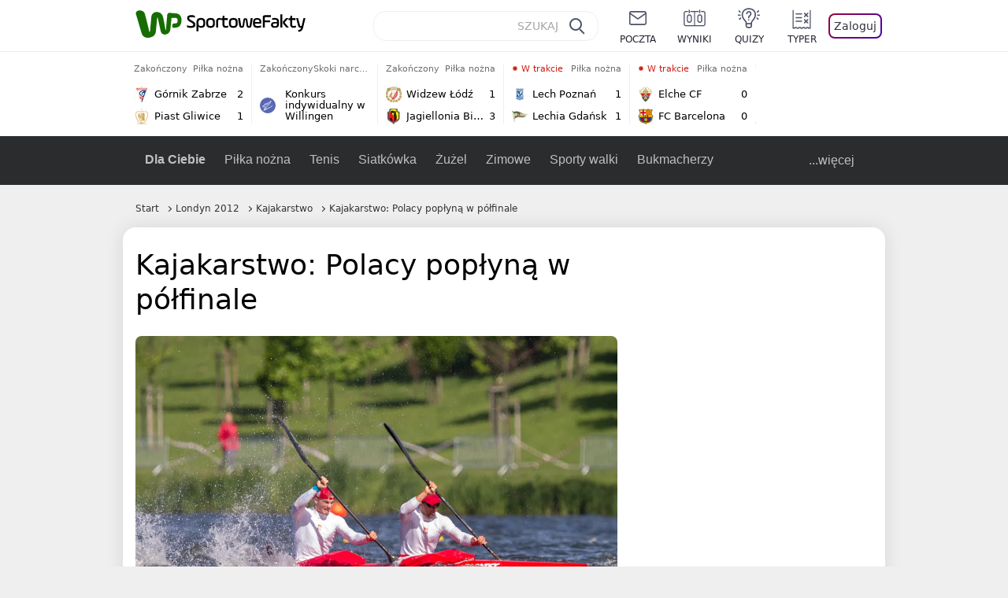

--- FILE ---
content_type: application/javascript
request_url: https://rek.www.wp.pl/gaf.js?rv=2&sn=sportowefakty&pvid=4e65592d2c5f1400d156&rekids=235685&tVersion=B&phtml=sportowefakty.wp.pl%2Flondyn2012%2F302822%2Fkajakarstwo-polacy-poplyna-w-polfinale&abtest=adtech%7CPRGM-1047%7CA%3Badtech%7CPU-335%7CB%3Badtech%7CPRG-3468%7CB%3Badtech%7CPRGM-1036%7CD%3Badtech%7CFP-76%7CA%3Badtech%7CPRGM-1356%7CB%3Badtech%7CPRGM-1419%7CA%3Badtech%7CPRGM-1589%7CA%3Badtech%7CPRGM-1576%7CC%3Badtech%7CPRGM-1443%7CA%3Badtech%7CPRGM-1587%7CD%3Badtech%7CPRGM-1615%7CA%3Badtech%7CPRGM-1215%7CC%3Bapplication%7CDRP-1726%7CB&PWA_adbd=0&darkmode=0&highLayout=0&layout=narrow&navType=navigate&cdl=0&ctype=article&cview=article&ciab=IAB17%2CIAB-v3-521&cid=302822&csystem=sportowefakty&cdate=2012-08-07&ccategory=londyn_2012&REKtagi=tomasz_kaczor%3Bpolska%3Blondyn_2012%3Bkajakarstwo%3Bmarcin_grzybowski%3Bpozostale_dyscypliny%3Blondyn_2012__kajakarstwo%3Blondyn_2012__polska&vw=1280&vh=720&p1=0&spin=f816qrmd&bcv=2
body_size: 11659
content:
f816qrmd({"spin":"f816qrmd","bunch":235685,"context":{"dsa":false,"minor":false,"bidRequestId":"13759c33-7004-4ae1-a9dd-5013a0fa9dd4","maConfig":{"timestamp":"2026-01-26T13:24:12.920Z"},"dfpConfig":{"timestamp":"2026-01-30T09:28:37.101Z"},"sda":[],"targeting":{"client":{},"server":{},"query":{"PWA_adbd":"0","REKtagi":"tomasz_kaczor;polska;londyn_2012;kajakarstwo;marcin_grzybowski;pozostale_dyscypliny;londyn_2012__kajakarstwo;londyn_2012__polska","abtest":"adtech|PRGM-1047|A;adtech|PU-335|B;adtech|PRG-3468|B;adtech|PRGM-1036|D;adtech|FP-76|A;adtech|PRGM-1356|B;adtech|PRGM-1419|A;adtech|PRGM-1589|A;adtech|PRGM-1576|C;adtech|PRGM-1443|A;adtech|PRGM-1587|D;adtech|PRGM-1615|A;adtech|PRGM-1215|C;application|DRP-1726|B","bcv":"2","ccategory":"londyn_2012","cdate":"2012-08-07","cdl":"0","ciab":"IAB17,IAB-v3-521","cid":"302822","csystem":"sportowefakty","ctype":"article","cview":"article","darkmode":"0","highLayout":"0","layout":"narrow","navType":"navigate","p1":"0","phtml":"sportowefakty.wp.pl/londyn2012/302822/kajakarstwo-polacy-poplyna-w-polfinale","pvid":"4e65592d2c5f1400d156","rekids":"235685","rv":"2","sn":"sportowefakty","spin":"f816qrmd","tVersion":"B","vh":"720","vw":"1280"}},"directOnly":0,"geo":{"country":"840","region":"","city":""},"statid":"","mlId":"","rshsd":"21","isRobot":false,"curr":{"EUR":4.2131,"USD":3.5379,"CHF":4.5964,"GBP":4.8586},"rv":"2","status":{"advf":2,"ma":2,"ma_ads-bidder":2,"ma_cpv-bidder":2,"ma_high-cpm-bidder":2}},"slots":{"11":{"delivered":"1","campaign":null,"dfpConfig":{"placement":"/89844762/Desktop_Sportowefakty.wp.pl_x11_art","roshash":"DGOR","ceil":100,"sizes":[[336,280],[640,280],[300,250]],"namedSizes":["fluid"],"div":"div-gpt-ad-x11-art","targeting":{"DFPHASH":"ADLO","emptygaf":"0"},"gfp":"DGOR"}},"12":{"delivered":"1","campaign":null,"dfpConfig":{"placement":"/89844762/Desktop_Sportowefakty.wp.pl_x12_art","roshash":"DGOR","ceil":100,"sizes":[[336,280],[640,280],[300,250]],"namedSizes":["fluid"],"div":"div-gpt-ad-x12-art","targeting":{"DFPHASH":"ADLO","emptygaf":"0"},"gfp":"DGOR"}},"13":{"delivered":"1","campaign":null,"dfpConfig":{"placement":"/89844762/Desktop_Sportowefakty.wp.pl_x13_art","roshash":"DGOR","ceil":100,"sizes":[[336,280],[640,280],[300,250]],"namedSizes":["fluid"],"div":"div-gpt-ad-x13-art","targeting":{"DFPHASH":"ADLO","emptygaf":"0"},"gfp":"DGOR"}},"14":{"delivered":"1","campaign":null,"dfpConfig":{"placement":"/89844762/Desktop_Sportowefakty.wp.pl_x14_art","roshash":"DGOR","ceil":100,"sizes":[[336,280],[640,280],[300,250]],"namedSizes":["fluid"],"div":"div-gpt-ad-x14-art","targeting":{"DFPHASH":"ADLO","emptygaf":"0"},"gfp":"DGOR"}},"2":{"delivered":"1","campaign":null,"dfpConfig":{"placement":"/89844762/Desktop_Sportowefakty.wp.pl_x02_art","roshash":"EMPS","ceil":100,"sizes":[[970,300],[970,600],[750,300],[950,300],[980,600],[1920,870],[1200,600],[750,400],[960,640]],"namedSizes":["fluid"],"div":"div-gpt-ad-x02-art","targeting":{"DFPHASH":"BJMP","emptygaf":"0"},"gfp":"EMPS"}},"25":{"lazy":1,"delivered":"1","campaign":{"id":"189584","adm":{"bunch":"235685","creations":[{"border":"1px solid grey","height":250,"showLabel":true,"src":"https://mamc.wpcdn.pl/189584/1769682637868/DC_300x250.jpg","trackers":{"click":[""],"cview":["//ma.wp.pl/ma.gif?clid=0cc655b412444091fb8190f140853492\u0026SN=sportowefakty\u0026pvid=4e65592d2c5f1400d156\u0026action=cvimp\u0026pg=sportowefakty.wp.pl\u0026par=is_robot%3D0%26hBidPrice%3DELXialowITf%26hBudgetRate%3DDGJOWZd%26conversionValue%3D0%26medium%3Ddisplay%26platform%3D8%26bidReqID%3D13759c33-7004-4ae1-a9dd-5013a0fa9dd4%26workfID%3D189584%26source%3DTG%26partnerID%3D%26contentID%3D302822%26utility%3DiyBkZTlYwSfs42qWi-a8vMiOovpG16DCJHI1Mb2Gmr-cDLldKyDydIqREPhtq-me%26domain%3Dsportowefakty.wp.pl%26seatFee%3DMYlNY2mNfuVBzQi-LZjHTRfgNtmjzuE-FlFQqo8ish0%26tpID%3D1408872%26geo%3D840%253B%253B%26rekid%3D235685%26inver%3D2%26ip%3DEFA0_Feu-v5BgVMCd0LUiYhlBsOjWizYCJHNa_VUAL0%26slotID%3D025%26seatID%3D0cc655b412444091fb8190f140853492%26billing%3Dcpv%26org_id%3D25%26iabPageCategories%3D%26publisherID%3D308%26cur%3DPLN%26test%3D0%26pricingModel%3DExdNRaJ2AzlaCq9piSpKN3syMb2Ho2PQwRltUnIdPbU%26bidTimestamp%3D1769889769%26bidderID%3D11%26isDev%3Dfalse%26ssp%3Dwp.pl%26slotSizeWxH%3D300x250%26editedTimestamp%3D1769682681%26ttl%3D1769976169%26pvid%3D4e65592d2c5f1400d156%26sn%3Dsportowefakty%26client_id%3D31455%26emission%3D3047683%26order%3D267135%26iabSiteCategories%3D%26is_adblock%3D0%26device%3DPERSONAL_COMPUTER%26userID%3D__UNKNOWN_TELL_US__%26creationID%3D1481909%26targetDomain%3Dlivenation.pl"],"impression":["//ma.wp.pl/ma.gif?clid=0cc655b412444091fb8190f140853492\u0026SN=sportowefakty\u0026pvid=4e65592d2c5f1400d156\u0026action=delivery\u0026pg=sportowefakty.wp.pl\u0026par=creationID%3D1481909%26targetDomain%3Dlivenation.pl%26is_robot%3D0%26hBidPrice%3DELXialowITf%26hBudgetRate%3DDGJOWZd%26conversionValue%3D0%26medium%3Ddisplay%26platform%3D8%26bidReqID%3D13759c33-7004-4ae1-a9dd-5013a0fa9dd4%26workfID%3D189584%26source%3DTG%26partnerID%3D%26contentID%3D302822%26utility%3DiyBkZTlYwSfs42qWi-a8vMiOovpG16DCJHI1Mb2Gmr-cDLldKyDydIqREPhtq-me%26domain%3Dsportowefakty.wp.pl%26seatFee%3DMYlNY2mNfuVBzQi-LZjHTRfgNtmjzuE-FlFQqo8ish0%26tpID%3D1408872%26geo%3D840%253B%253B%26rekid%3D235685%26inver%3D2%26ip%3DEFA0_Feu-v5BgVMCd0LUiYhlBsOjWizYCJHNa_VUAL0%26slotID%3D025%26seatID%3D0cc655b412444091fb8190f140853492%26billing%3Dcpv%26org_id%3D25%26iabPageCategories%3D%26publisherID%3D308%26cur%3DPLN%26test%3D0%26pricingModel%3DExdNRaJ2AzlaCq9piSpKN3syMb2Ho2PQwRltUnIdPbU%26bidTimestamp%3D1769889769%26bidderID%3D11%26isDev%3Dfalse%26ssp%3Dwp.pl%26slotSizeWxH%3D300x250%26editedTimestamp%3D1769682681%26ttl%3D1769976169%26pvid%3D4e65592d2c5f1400d156%26sn%3Dsportowefakty%26client_id%3D31455%26emission%3D3047683%26order%3D267135%26iabSiteCategories%3D%26is_adblock%3D0%26device%3DPERSONAL_COMPUTER%26userID%3D__UNKNOWN_TELL_US__"],"view":["//ma.wp.pl/ma.gif?clid=0cc655b412444091fb8190f140853492\u0026SN=sportowefakty\u0026pvid=4e65592d2c5f1400d156\u0026action=view\u0026pg=sportowefakty.wp.pl\u0026par=billing%3Dcpv%26org_id%3D25%26iabPageCategories%3D%26publisherID%3D308%26cur%3DPLN%26test%3D0%26pricingModel%3DExdNRaJ2AzlaCq9piSpKN3syMb2Ho2PQwRltUnIdPbU%26bidTimestamp%3D1769889769%26bidderID%3D11%26isDev%3Dfalse%26ssp%3Dwp.pl%26slotSizeWxH%3D300x250%26editedTimestamp%3D1769682681%26ttl%3D1769976169%26pvid%3D4e65592d2c5f1400d156%26sn%3Dsportowefakty%26client_id%3D31455%26emission%3D3047683%26order%3D267135%26iabSiteCategories%3D%26is_adblock%3D0%26device%3DPERSONAL_COMPUTER%26userID%3D__UNKNOWN_TELL_US__%26creationID%3D1481909%26targetDomain%3Dlivenation.pl%26is_robot%3D0%26hBidPrice%3DELXialowITf%26hBudgetRate%3DDGJOWZd%26conversionValue%3D0%26medium%3Ddisplay%26platform%3D8%26bidReqID%3D13759c33-7004-4ae1-a9dd-5013a0fa9dd4%26workfID%3D189584%26source%3DTG%26partnerID%3D%26contentID%3D302822%26utility%3DiyBkZTlYwSfs42qWi-a8vMiOovpG16DCJHI1Mb2Gmr-cDLldKyDydIqREPhtq-me%26domain%3Dsportowefakty.wp.pl%26seatFee%3DMYlNY2mNfuVBzQi-LZjHTRfgNtmjzuE-FlFQqo8ish0%26tpID%3D1408872%26geo%3D840%253B%253B%26rekid%3D235685%26inver%3D2%26ip%3DEFA0_Feu-v5BgVMCd0LUiYhlBsOjWizYCJHNa_VUAL0%26slotID%3D025%26seatID%3D0cc655b412444091fb8190f140853492"]},"transparentPlaceholder":false,"type":"image","url":"https://www.livenation.pl/doja-cat-tickets-adp570313","width":300}],"redir":"https://ma.wp.pl/redirma?SN=sportowefakty\u0026pvid=4e65592d2c5f1400d156\u0026par=order%3D267135%26is_adblock%3D0%26contentID%3D302822%26publisherID%3D308%26is_robot%3D0%26hBidPrice%3DELXialowITf%26platform%3D8%26inver%3D2%26org_id%3D25%26client_id%3D31455%26bidReqID%3D13759c33-7004-4ae1-a9dd-5013a0fa9dd4%26tpID%3D1408872%26slotID%3D025%26ssp%3Dwp.pl%26slotSizeWxH%3D300x250%26ttl%3D1769976169%26sn%3Dsportowefakty%26userID%3D__UNKNOWN_TELL_US__%26creationID%3D1481909%26source%3DTG%26pvid%3D4e65592d2c5f1400d156%26iabSiteCategories%3D%26hBudgetRate%3DDGJOWZd%26seatFee%3DMYlNY2mNfuVBzQi-LZjHTRfgNtmjzuE-FlFQqo8ish0%26seatID%3D0cc655b412444091fb8190f140853492%26cur%3DPLN%26pricingModel%3DExdNRaJ2AzlaCq9piSpKN3syMb2Ho2PQwRltUnIdPbU%26bidTimestamp%3D1769889769%26isDev%3Dfalse%26emission%3D3047683%26targetDomain%3Dlivenation.pl%26conversionValue%3D0%26medium%3Ddisplay%26bidderID%3D11%26workfID%3D189584%26partnerID%3D%26utility%3DiyBkZTlYwSfs42qWi-a8vMiOovpG16DCJHI1Mb2Gmr-cDLldKyDydIqREPhtq-me%26domain%3Dsportowefakty.wp.pl%26geo%3D840%253B%253B%26rekid%3D235685%26billing%3Dcpv%26test%3D0%26editedTimestamp%3D1769682681%26device%3DPERSONAL_COMPUTER%26ip%3DEFA0_Feu-v5BgVMCd0LUiYhlBsOjWizYCJHNa_VUAL0%26iabPageCategories%3D\u0026url=","slot":"25"},"creative":{"Id":"1481909","provider":"ma_cpv-bidder","roshash":"DGJM","height":250,"width":300,"touchpointId":"1408872","source":{"bidder":"cpv-bidder"}},"sellingModel":{"model":"CPV_INT"}},"dfpConfig":{"placement":"/89844762/Desktop_Sportowefakty.wp.pl_x25_art","roshash":"DGOR","ceil":100,"sizes":[[336,280],[640,280],[300,250]],"namedSizes":["fluid"],"div":"div-gpt-ad-x25-art","targeting":{"DFPHASH":"ADLO","emptygaf":"0"},"gfp":"DGOR"}},"27":{"delivered":"","campaign":null,"dfpConfig":null},"28":{"delivered":"","campaign":null,"dfpConfig":null},"29":{"delivered":"1","campaign":null,"dfpConfig":{"placement":"/89844762/Desktop_Sportowefakty.wp.pl_x29_art","roshash":"DGOR","ceil":100,"sizes":[[336,280],[640,280],[300,250]],"namedSizes":["fluid"],"div":"div-gpt-ad-x29-art","targeting":{"DFPHASH":"ADLO","emptygaf":"0"},"gfp":"DGOR"}},"3":{"lazy":1,"delivered":"1","campaign":{"id":"189568","adm":{"bunch":"235685","creations":[{"height":200,"showLabel":true,"src":"https://mamc.wpcdn.pl/189568/1769678542492/NeYo-Akon_750x200.jpg","trackers":{"click":[""],"cview":["//ma.wp.pl/ma.gif?clid=371fa43b00b88a0c702be1109a408644\u0026SN=sportowefakty\u0026pvid=4e65592d2c5f1400d156\u0026action=cvimp\u0026pg=sportowefakty.wp.pl\u0026par=emission%3D3047581%26iabSiteCategories%3D%26pvid%3D4e65592d2c5f1400d156%26medium%3Ddisplay%26platform%3D8%26conversionValue%3D0%26client_id%3D31455%26isDev%3Dfalse%26ip%3DVJvuR5UxbKO7WJyqyvMMPTmnGLqGmaEmBJhfXPNrocY%26slotID%3D003%26targetDomain%3Dlivenation.pl%26cur%3DPLN%26org_id%3D25%26pricingModel%3DCXkbFRWn_m1wK74NEBZuHPWLLsWOdfQTU0ahk-zWq6M%26geo%3D840%253B%253B%26hBidPrice%3DEOYcakquzIO%26userID%3D__UNKNOWN_TELL_US__%26inver%3D2%26seatID%3D371fa43b00b88a0c702be1109a408644%26iabPageCategories%3D%26partnerID%3D%26bidderID%3D11%26utility%3DOpLu8JNBqp71HjDcm83XA6xEcWeb2OkbQrPWDc_VVMfnW_5GY_51IJDn8OW7KL0H%26bidReqID%3D13759c33-7004-4ae1-a9dd-5013a0fa9dd4%26rekid%3D235685%26publisherID%3D308%26order%3D267095%26editedTimestamp%3D1769678612%26is_robot%3D0%26bidTimestamp%3D1769889769%26slotSizeWxH%3D750x200%26creationID%3D1481648%26workfID%3D189568%26sn%3Dsportowefakty%26hBudgetRate%3DDGJPSVY%26domain%3Dsportowefakty.wp.pl%26is_adblock%3D0%26contentID%3D302822%26seatFee%3Da8rNUwNCqixbKcIy2n1nEQXu8drAE6cMs0NE6uMwSZA%26source%3DTG%26ttl%3D1769976169%26ssp%3Dwp.pl%26device%3DPERSONAL_COMPUTER%26test%3D0%26tpID%3D1408785%26billing%3Dcpv"],"impression":["//ma.wp.pl/ma.gif?clid=371fa43b00b88a0c702be1109a408644\u0026SN=sportowefakty\u0026pvid=4e65592d2c5f1400d156\u0026action=delivery\u0026pg=sportowefakty.wp.pl\u0026par=ssp%3Dwp.pl%26device%3DPERSONAL_COMPUTER%26test%3D0%26tpID%3D1408785%26billing%3Dcpv%26emission%3D3047581%26iabSiteCategories%3D%26pvid%3D4e65592d2c5f1400d156%26medium%3Ddisplay%26platform%3D8%26conversionValue%3D0%26client_id%3D31455%26isDev%3Dfalse%26ip%3DVJvuR5UxbKO7WJyqyvMMPTmnGLqGmaEmBJhfXPNrocY%26slotID%3D003%26targetDomain%3Dlivenation.pl%26cur%3DPLN%26org_id%3D25%26pricingModel%3DCXkbFRWn_m1wK74NEBZuHPWLLsWOdfQTU0ahk-zWq6M%26geo%3D840%253B%253B%26hBidPrice%3DEOYcakquzIO%26userID%3D__UNKNOWN_TELL_US__%26inver%3D2%26seatID%3D371fa43b00b88a0c702be1109a408644%26iabPageCategories%3D%26partnerID%3D%26bidderID%3D11%26utility%3DOpLu8JNBqp71HjDcm83XA6xEcWeb2OkbQrPWDc_VVMfnW_5GY_51IJDn8OW7KL0H%26bidReqID%3D13759c33-7004-4ae1-a9dd-5013a0fa9dd4%26rekid%3D235685%26publisherID%3D308%26order%3D267095%26editedTimestamp%3D1769678612%26is_robot%3D0%26bidTimestamp%3D1769889769%26slotSizeWxH%3D750x200%26creationID%3D1481648%26workfID%3D189568%26sn%3Dsportowefakty%26hBudgetRate%3DDGJPSVY%26domain%3Dsportowefakty.wp.pl%26is_adblock%3D0%26contentID%3D302822%26seatFee%3Da8rNUwNCqixbKcIy2n1nEQXu8drAE6cMs0NE6uMwSZA%26source%3DTG%26ttl%3D1769976169"],"view":["//ma.wp.pl/ma.gif?clid=371fa43b00b88a0c702be1109a408644\u0026SN=sportowefakty\u0026pvid=4e65592d2c5f1400d156\u0026action=view\u0026pg=sportowefakty.wp.pl\u0026par=ssp%3Dwp.pl%26device%3DPERSONAL_COMPUTER%26test%3D0%26tpID%3D1408785%26billing%3Dcpv%26emission%3D3047581%26iabSiteCategories%3D%26pvid%3D4e65592d2c5f1400d156%26medium%3Ddisplay%26platform%3D8%26conversionValue%3D0%26client_id%3D31455%26isDev%3Dfalse%26ip%3DVJvuR5UxbKO7WJyqyvMMPTmnGLqGmaEmBJhfXPNrocY%26slotID%3D003%26targetDomain%3Dlivenation.pl%26cur%3DPLN%26org_id%3D25%26pricingModel%3DCXkbFRWn_m1wK74NEBZuHPWLLsWOdfQTU0ahk-zWq6M%26geo%3D840%253B%253B%26hBidPrice%3DEOYcakquzIO%26userID%3D__UNKNOWN_TELL_US__%26inver%3D2%26seatID%3D371fa43b00b88a0c702be1109a408644%26iabPageCategories%3D%26partnerID%3D%26bidderID%3D11%26utility%3DOpLu8JNBqp71HjDcm83XA6xEcWeb2OkbQrPWDc_VVMfnW_5GY_51IJDn8OW7KL0H%26bidReqID%3D13759c33-7004-4ae1-a9dd-5013a0fa9dd4%26rekid%3D235685%26publisherID%3D308%26order%3D267095%26editedTimestamp%3D1769678612%26is_robot%3D0%26bidTimestamp%3D1769889769%26slotSizeWxH%3D750x200%26creationID%3D1481648%26workfID%3D189568%26sn%3Dsportowefakty%26hBudgetRate%3DDGJPSVY%26domain%3Dsportowefakty.wp.pl%26is_adblock%3D0%26contentID%3D302822%26seatFee%3Da8rNUwNCqixbKcIy2n1nEQXu8drAE6cMs0NE6uMwSZA%26source%3DTG%26ttl%3D1769976169"]},"transparentPlaceholder":false,"type":"image","url":"https://www.livenation.pl/event/ne-yo-and-akon-nights-like-this-tour-2026-lódz-tickets-edp1646997","width":750}],"redir":"https://ma.wp.pl/redirma?SN=sportowefakty\u0026pvid=4e65592d2c5f1400d156\u0026par=contentID%3D302822%26platform%3D8%26cur%3DPLN%26bidReqID%3D13759c33-7004-4ae1-a9dd-5013a0fa9dd4%26slotSizeWxH%3D750x200%26ssp%3Dwp.pl%26emission%3D3047581%26slotID%3D003%26pricingModel%3DCXkbFRWn_m1wK74NEBZuHPWLLsWOdfQTU0ahk-zWq6M%26bidderID%3D11%26order%3D267095%26source%3DTG%26device%3DPERSONAL_COMPUTER%26tpID%3D1408785%26iabSiteCategories%3D%26hBidPrice%3DEOYcakquzIO%26partnerID%3D%26domain%3Dsportowefakty.wp.pl%26pvid%3D4e65592d2c5f1400d156%26client_id%3D31455%26seatID%3D371fa43b00b88a0c702be1109a408644%26creationID%3D1481648%26workfID%3D189568%26hBudgetRate%3DDGJPSVY%26is_adblock%3D0%26seatFee%3Da8rNUwNCqixbKcIy2n1nEQXu8drAE6cMs0NE6uMwSZA%26medium%3Ddisplay%26ip%3DVJvuR5UxbKO7WJyqyvMMPTmnGLqGmaEmBJhfXPNrocY%26targetDomain%3Dlivenation.pl%26inver%3D2%26iabPageCategories%3D%26rekid%3D235685%26is_robot%3D0%26sn%3Dsportowefakty%26ttl%3D1769976169%26geo%3D840%253B%253B%26userID%3D__UNKNOWN_TELL_US__%26utility%3DOpLu8JNBqp71HjDcm83XA6xEcWeb2OkbQrPWDc_VVMfnW_5GY_51IJDn8OW7KL0H%26test%3D0%26billing%3Dcpv%26conversionValue%3D0%26isDev%3Dfalse%26org_id%3D25%26publisherID%3D308%26editedTimestamp%3D1769678612%26bidTimestamp%3D1769889769\u0026url=","slot":"3"},"creative":{"Id":"1481648","provider":"ma_cpv-bidder","roshash":"DGJM","height":200,"width":750,"touchpointId":"1408785","source":{"bidder":"cpv-bidder"}},"sellingModel":{"model":"CPV_INT"}},"dfpConfig":{"placement":"/89844762/Desktop_Sportowefakty.wp.pl_x03_art","roshash":"DGOR","ceil":100,"sizes":[[728,90],[970,300],[950,90],[980,120],[980,90],[970,150],[970,90],[970,250],[930,180],[950,200],[750,100],[970,66],[750,200],[960,90],[970,100],[750,300],[970,200],[950,300]],"namedSizes":["fluid"],"div":"div-gpt-ad-x03-art","targeting":{"DFPHASH":"ADLO","emptygaf":"0"},"gfp":"DGOR"}},"32":{"lazy":1,"delivered":"1","campaign":{"id":"189822","adm":{"bunch":"235685","creations":[{"height":250,"showLabel":true,"src":"https://mamc.wpcdn.pl/189822/1769795395691/olimpiada-video-300x250/olimpiada-video-300x250/index.html","trackers":{"click":[""],"cview":["//ma.wp.pl/ma.gif?clid=36d4f1d950aab392a9c26b186b340e10\u0026SN=sportowefakty\u0026pvid=4e65592d2c5f1400d156\u0026action=cvimp\u0026pg=sportowefakty.wp.pl\u0026par=rekid%3D235685%26targetDomain%3Dwp.pl%26seatFee%3DaMajqs9hFhaCYPbmQtr_5PRYlGtRuHRYt1zdRLqzFZE%26seatID%3D36d4f1d950aab392a9c26b186b340e10%26bidderID%3D11%26isDev%3Dfalse%26conversionValue%3D0%26inver%3D2%26creationID%3D1484901%26iabSiteCategories%3D%26contentID%3D302822%26device%3DPERSONAL_COMPUTER%26userID%3D__UNKNOWN_TELL_US__%26domain%3Dsportowefakty.wp.pl%26billing%3Dcpv%26order%3D266645%26pvid%3D4e65592d2c5f1400d156%26partnerID%3D%26medium%3Ddisplay%26platform%3D8%26workfID%3D189822%26pricingModel%3DZkrjEQgWAWnWGuP1XGCEPXmqklm8eSILvxEoqoCSr3I%26bidTimestamp%3D1769889769%26publisherID%3D308%26test%3D0%26editedTimestamp%3D1769789221%26sn%3Dsportowefakty%26geo%3D840%253B%253B%26hBidPrice%3DDGJMPSV%26slotSizeWxH%3D300x250%26cur%3DPLN%26emission%3D3048065%26source%3DTG%26iabPageCategories%3D%26is_adblock%3D0%26utility%3DwPNgDy_MmocnAw3CFdvbYwkoijZSqZb81miIM5wjMc1et4APZUpq5utOU9ylJPQt%26slotID%3D032%26is_robot%3D0%26ip%3D8gwyygJ_ZaZqvwajmEm7xcBEXygObkmmFMt7C6lbpkQ%26tpID%3D1410643%26client_id%3D38851%26org_id%3D25%26ttl%3D1769976169%26hBudgetRate%3DDGJMPSV%26ssp%3Dwp.pl%26bidReqID%3D13759c33-7004-4ae1-a9dd-5013a0fa9dd4"],"impression":["//ma.wp.pl/ma.gif?clid=36d4f1d950aab392a9c26b186b340e10\u0026SN=sportowefakty\u0026pvid=4e65592d2c5f1400d156\u0026action=delivery\u0026pg=sportowefakty.wp.pl\u0026par=ip%3D8gwyygJ_ZaZqvwajmEm7xcBEXygObkmmFMt7C6lbpkQ%26tpID%3D1410643%26client_id%3D38851%26org_id%3D25%26ttl%3D1769976169%26hBudgetRate%3DDGJMPSV%26ssp%3Dwp.pl%26bidReqID%3D13759c33-7004-4ae1-a9dd-5013a0fa9dd4%26rekid%3D235685%26targetDomain%3Dwp.pl%26seatFee%3DaMajqs9hFhaCYPbmQtr_5PRYlGtRuHRYt1zdRLqzFZE%26seatID%3D36d4f1d950aab392a9c26b186b340e10%26bidderID%3D11%26isDev%3Dfalse%26conversionValue%3D0%26inver%3D2%26creationID%3D1484901%26iabSiteCategories%3D%26contentID%3D302822%26device%3DPERSONAL_COMPUTER%26userID%3D__UNKNOWN_TELL_US__%26domain%3Dsportowefakty.wp.pl%26billing%3Dcpv%26order%3D266645%26pvid%3D4e65592d2c5f1400d156%26partnerID%3D%26medium%3Ddisplay%26platform%3D8%26workfID%3D189822%26pricingModel%3DZkrjEQgWAWnWGuP1XGCEPXmqklm8eSILvxEoqoCSr3I%26bidTimestamp%3D1769889769%26publisherID%3D308%26test%3D0%26editedTimestamp%3D1769789221%26sn%3Dsportowefakty%26geo%3D840%253B%253B%26hBidPrice%3DDGJMPSV%26slotSizeWxH%3D300x250%26cur%3DPLN%26emission%3D3048065%26source%3DTG%26iabPageCategories%3D%26is_adblock%3D0%26utility%3DwPNgDy_MmocnAw3CFdvbYwkoijZSqZb81miIM5wjMc1et4APZUpq5utOU9ylJPQt%26slotID%3D032%26is_robot%3D0"],"view":["//ma.wp.pl/ma.gif?clid=36d4f1d950aab392a9c26b186b340e10\u0026SN=sportowefakty\u0026pvid=4e65592d2c5f1400d156\u0026action=view\u0026pg=sportowefakty.wp.pl\u0026par=conversionValue%3D0%26inver%3D2%26creationID%3D1484901%26iabSiteCategories%3D%26contentID%3D302822%26device%3DPERSONAL_COMPUTER%26userID%3D__UNKNOWN_TELL_US__%26domain%3Dsportowefakty.wp.pl%26billing%3Dcpv%26order%3D266645%26pvid%3D4e65592d2c5f1400d156%26partnerID%3D%26medium%3Ddisplay%26platform%3D8%26workfID%3D189822%26pricingModel%3DZkrjEQgWAWnWGuP1XGCEPXmqklm8eSILvxEoqoCSr3I%26bidTimestamp%3D1769889769%26publisherID%3D308%26test%3D0%26editedTimestamp%3D1769789221%26sn%3Dsportowefakty%26geo%3D840%253B%253B%26hBidPrice%3DDGJMPSV%26slotSizeWxH%3D300x250%26cur%3DPLN%26emission%3D3048065%26source%3DTG%26iabPageCategories%3D%26is_adblock%3D0%26utility%3DwPNgDy_MmocnAw3CFdvbYwkoijZSqZb81miIM5wjMc1et4APZUpq5utOU9ylJPQt%26slotID%3D032%26is_robot%3D0%26ip%3D8gwyygJ_ZaZqvwajmEm7xcBEXygObkmmFMt7C6lbpkQ%26tpID%3D1410643%26client_id%3D38851%26org_id%3D25%26ttl%3D1769976169%26hBudgetRate%3DDGJMPSV%26ssp%3Dwp.pl%26bidReqID%3D13759c33-7004-4ae1-a9dd-5013a0fa9dd4%26rekid%3D235685%26targetDomain%3Dwp.pl%26seatFee%3DaMajqs9hFhaCYPbmQtr_5PRYlGtRuHRYt1zdRLqzFZE%26seatID%3D36d4f1d950aab392a9c26b186b340e10%26bidderID%3D11%26isDev%3Dfalse"]},"transparentPlaceholder":false,"type":"iframe","url":"https://sportowefakty.wp.pl/lyzwiarstwo-szybkie/1231351/to-nowy-sport-narodowy-polakow-nisza-po-skokach-wypelniona?utm_source=autopromocja\u0026utm_medium=display\u0026utm_campaign=30lat_wp_wizerunek\u0026utm_content=sport_narodowy\u0026utm_term=wpm_WPKW01","width":300}],"redir":"https://ma.wp.pl/redirma?SN=sportowefakty\u0026pvid=4e65592d2c5f1400d156\u0026par=sn%3Dsportowefakty%26cur%3DPLN%26seatFee%3DaMajqs9hFhaCYPbmQtr_5PRYlGtRuHRYt1zdRLqzFZE%26inver%3D2%26iabSiteCategories%3D%26pvid%3D4e65592d2c5f1400d156%26test%3D0%26hBidPrice%3DDGJMPSV%26is_adblock%3D0%26utility%3DwPNgDy_MmocnAw3CFdvbYwkoijZSqZb81miIM5wjMc1et4APZUpq5utOU9ylJPQt%26workfID%3D189822%26iabPageCategories%3D%26slotID%3D032%26ip%3D8gwyygJ_ZaZqvwajmEm7xcBEXygObkmmFMt7C6lbpkQ%26client_id%3D38851%26org_id%3D25%26ssp%3Dwp.pl%26geo%3D840%253B%253B%26source%3DTG%26is_robot%3D0%26rekid%3D235685%26isDev%3Dfalse%26emission%3D3048065%26hBudgetRate%3DDGJMPSV%26bidReqID%3D13759c33-7004-4ae1-a9dd-5013a0fa9dd4%26order%3D266645%26ttl%3D1769976169%26seatID%3D36d4f1d950aab392a9c26b186b340e10%26conversionValue%3D0%26partnerID%3D%26medium%3Ddisplay%26pricingModel%3DZkrjEQgWAWnWGuP1XGCEPXmqklm8eSILvxEoqoCSr3I%26tpID%3D1410643%26targetDomain%3Dwp.pl%26contentID%3D302822%26userID%3D__UNKNOWN_TELL_US__%26platform%3D8%26bidTimestamp%3D1769889769%26publisherID%3D308%26slotSizeWxH%3D300x250%26bidderID%3D11%26creationID%3D1484901%26device%3DPERSONAL_COMPUTER%26domain%3Dsportowefakty.wp.pl%26billing%3Dcpv%26editedTimestamp%3D1769789221\u0026url=","slot":"32"},"creative":{"Id":"1484901","provider":"ma_cpv-bidder","roshash":"DGJM","height":250,"width":300,"touchpointId":"1410643","source":{"bidder":"cpv-bidder"}},"sellingModel":{"model":"CPM_INT"}},"dfpConfig":{"placement":"/89844762/Desktop_Sportowefakty.wp.pl_x32_art","roshash":"DGOR","ceil":100,"sizes":[[336,280],[640,280],[300,250]],"namedSizes":["fluid"],"div":"div-gpt-ad-x32-art","targeting":{"DFPHASH":"ADLO","emptygaf":"0"},"gfp":"DGOR"}},"33":{"delivered":"1","campaign":null,"dfpConfig":{"placement":"/89844762/Desktop_Sportowefakty.wp.pl_x33_art","roshash":"DGOR","ceil":100,"sizes":[[336,280],[640,280],[300,250]],"namedSizes":["fluid"],"div":"div-gpt-ad-x33-art","targeting":{"DFPHASH":"ADLO","emptygaf":"0"},"gfp":"DGOR"}},"34":{"delivered":"1","campaign":null,"dfpConfig":{"placement":"/89844762/Desktop_Sportowefakty.wp.pl_x34_art","roshash":"DGOR","ceil":100,"sizes":[[300,250]],"namedSizes":["fluid"],"div":"div-gpt-ad-x34-art","targeting":{"DFPHASH":"ADLO","emptygaf":"0"},"gfp":"DGOR"}},"35":{"delivered":"1","campaign":null,"dfpConfig":{"placement":"/89844762/Desktop_Sportowefakty.wp.pl_x35_art","roshash":"DGOR","ceil":100,"sizes":[[300,600],[300,250]],"namedSizes":["fluid"],"div":"div-gpt-ad-x35-art","targeting":{"DFPHASH":"ADLO","emptygaf":"0"},"gfp":"DGOR"}},"36":{"lazy":1,"delivered":"1","campaign":{"id":"189312","adm":{"bunch":"235685","creations":[{"height":600,"pixels":["//ad.doubleclick.net/ddm/trackimp/N30306.110317WP.PL/B35020556.438938205;dc_trk_aid=632038771;dc_trk_cid=249175629;ord=1769889769;dc_lat=;dc_rdid=;tag_for_child_directed_treatment=;tfua=;gdpr=${GDPR};gdpr_consent=${GDPR_CONSENT_755};ltd=${LIMITED_ADS};dc_tdv=1?"],"showLabel":true,"src":"https://mamc.wpcdn.pl/189312/1769440981914/tvp_pan_mama_300x600/tvp_pan_mama_300x600/index.html","trackers":{"click":[""],"cview":["//ma.wp.pl/ma.gif?clid=dca45526c17aa056cf0f889dbba57020\u0026SN=sportowefakty\u0026pvid=4e65592d2c5f1400d156\u0026action=cvimp\u0026pg=sportowefakty.wp.pl\u0026par=is_adblock%3D0%26medium%3Ddisplay%26test%3D0%26billing%3Dcpv%26pvid%3D4e65592d2c5f1400d156%26bidTimestamp%3D1769889769%26hBidPrice%3DEJPUaXemuFQV%26publisherID%3D308%26creationID%3D1479814%26org_id%3D25%26source%3DTG%26iabSiteCategories%3D432%26ttl%3D1769976169%26sn%3Dsportowefakty%26hBudgetRate%3DDGJNUbe%26platform%3D8%26bidReqID%3D13759c33-7004-4ae1-a9dd-5013a0fa9dd4%26targetDomain%3Dtvp.pl%26seatFee%3DkpV7arxvWt-_EG5YII2oKW3shWqyPAW1qkvw_w0Mxi0%26tpID%3D1407573%26geo%3D840%253B%253B%26isDev%3Dfalse%26utility%3Dmdwzck8O4GhTKsBHe8Xcpme0PSlouuRIYXWMiiei4NtLYujaQ-RgkmmvNxRjo2RS%26userID%3D__UNKNOWN_TELL_US__%26inver%3D2%26client_id%3D30986%26emission%3D3046263%26order%3D266612%26pricingModel%3DupUc2lV5-MmRPBLlfHT_kS0jYK3u7QzBTGHt5oEeG1o%26is_robot%3D0%26device%3DPERSONAL_COMPUTER%26editedTimestamp%3D1769441067%26contentID%3D302822%26conversionValue%3D0%26ssp%3Dwp.pl%26slotID%3D036%26seatID%3Ddca45526c17aa056cf0f889dbba57020%26iabPageCategories%3D%26partnerID%3D%26rekid%3D235685%26ip%3DXbx1kotB33l73PiSH9oJu54WwG-Iw6hZC8i2X7Qphxc%26domain%3Dsportowefakty.wp.pl%26slotSizeWxH%3D300x600%26bidderID%3D11%26cur%3DPLN%26workfID%3D189312"],"impression":["//ma.wp.pl/ma.gif?clid=dca45526c17aa056cf0f889dbba57020\u0026SN=sportowefakty\u0026pvid=4e65592d2c5f1400d156\u0026action=delivery\u0026pg=sportowefakty.wp.pl\u0026par=emission%3D3046263%26order%3D266612%26pricingModel%3DupUc2lV5-MmRPBLlfHT_kS0jYK3u7QzBTGHt5oEeG1o%26is_robot%3D0%26device%3DPERSONAL_COMPUTER%26editedTimestamp%3D1769441067%26contentID%3D302822%26conversionValue%3D0%26ssp%3Dwp.pl%26slotID%3D036%26seatID%3Ddca45526c17aa056cf0f889dbba57020%26iabPageCategories%3D%26partnerID%3D%26rekid%3D235685%26ip%3DXbx1kotB33l73PiSH9oJu54WwG-Iw6hZC8i2X7Qphxc%26domain%3Dsportowefakty.wp.pl%26slotSizeWxH%3D300x600%26bidderID%3D11%26cur%3DPLN%26workfID%3D189312%26is_adblock%3D0%26medium%3Ddisplay%26test%3D0%26billing%3Dcpv%26pvid%3D4e65592d2c5f1400d156%26bidTimestamp%3D1769889769%26hBidPrice%3DEJPUaXemuFQV%26publisherID%3D308%26creationID%3D1479814%26org_id%3D25%26source%3DTG%26iabSiteCategories%3D432%26ttl%3D1769976169%26sn%3Dsportowefakty%26hBudgetRate%3DDGJNUbe%26platform%3D8%26bidReqID%3D13759c33-7004-4ae1-a9dd-5013a0fa9dd4%26targetDomain%3Dtvp.pl%26seatFee%3DkpV7arxvWt-_EG5YII2oKW3shWqyPAW1qkvw_w0Mxi0%26tpID%3D1407573%26geo%3D840%253B%253B%26isDev%3Dfalse%26utility%3Dmdwzck8O4GhTKsBHe8Xcpme0PSlouuRIYXWMiiei4NtLYujaQ-RgkmmvNxRjo2RS%26userID%3D__UNKNOWN_TELL_US__%26inver%3D2%26client_id%3D30986"],"view":["//ma.wp.pl/ma.gif?clid=dca45526c17aa056cf0f889dbba57020\u0026SN=sportowefakty\u0026pvid=4e65592d2c5f1400d156\u0026action=view\u0026pg=sportowefakty.wp.pl\u0026par=conversionValue%3D0%26ssp%3Dwp.pl%26slotID%3D036%26seatID%3Ddca45526c17aa056cf0f889dbba57020%26iabPageCategories%3D%26partnerID%3D%26rekid%3D235685%26ip%3DXbx1kotB33l73PiSH9oJu54WwG-Iw6hZC8i2X7Qphxc%26domain%3Dsportowefakty.wp.pl%26slotSizeWxH%3D300x600%26bidderID%3D11%26cur%3DPLN%26workfID%3D189312%26is_adblock%3D0%26medium%3Ddisplay%26test%3D0%26billing%3Dcpv%26pvid%3D4e65592d2c5f1400d156%26bidTimestamp%3D1769889769%26hBidPrice%3DEJPUaXemuFQV%26publisherID%3D308%26creationID%3D1479814%26org_id%3D25%26source%3DTG%26iabSiteCategories%3D432%26ttl%3D1769976169%26sn%3Dsportowefakty%26hBudgetRate%3DDGJNUbe%26platform%3D8%26bidReqID%3D13759c33-7004-4ae1-a9dd-5013a0fa9dd4%26targetDomain%3Dtvp.pl%26seatFee%3DkpV7arxvWt-_EG5YII2oKW3shWqyPAW1qkvw_w0Mxi0%26tpID%3D1407573%26geo%3D840%253B%253B%26isDev%3Dfalse%26utility%3Dmdwzck8O4GhTKsBHe8Xcpme0PSlouuRIYXWMiiei4NtLYujaQ-RgkmmvNxRjo2RS%26userID%3D__UNKNOWN_TELL_US__%26inver%3D2%26client_id%3D30986%26emission%3D3046263%26order%3D266612%26pricingModel%3DupUc2lV5-MmRPBLlfHT_kS0jYK3u7QzBTGHt5oEeG1o%26is_robot%3D0%26device%3DPERSONAL_COMPUTER%26editedTimestamp%3D1769441067%26contentID%3D302822"]},"transparentPlaceholder":false,"type":"iframe","url":"https://ad.doubleclick.net/ddm/trackclk/N30306.110317WP.PL/B35020556.438938205;dc_trk_aid=632038771;dc_trk_cid=249175629;dc_lat=;dc_rdid=;tag_for_child_directed_treatment=;tfua=;gdpr=${GDPR};gdpr_consent=${GDPR_CONSENT_755};ltd=${LIMITED_ADS};dc_tdv=1","width":300}],"redir":"https://ma.wp.pl/redirma?SN=sportowefakty\u0026pvid=4e65592d2c5f1400d156\u0026par=targetDomain%3Dtvp.pl%26contentID%3D302822%26ssp%3Dwp.pl%26medium%3Ddisplay%26test%3D0%26bidTimestamp%3D1769889769%26source%3DTG%26ttl%3D1769976169%26sn%3Dsportowefakty%26platform%3D8%26seatFee%3DkpV7arxvWt-_EG5YII2oKW3shWqyPAW1qkvw_w0Mxi0%26pvid%3D4e65592d2c5f1400d156%26hBidPrice%3DEJPUaXemuFQV%26userID%3D__UNKNOWN_TELL_US__%26inver%3D2%26editedTimestamp%3D1769441067%26partnerID%3D%26rekid%3D235685%26slotSizeWxH%3D300x600%26creationID%3D1479814%26emission%3D3046263%26order%3D266612%26iabPageCategories%3D%26workfID%3D189312%26publisherID%3D308%26org_id%3D25%26device%3DPERSONAL_COMPUTER%26iabSiteCategories%3D432%26geo%3D840%253B%253B%26isDev%3Dfalse%26is_robot%3D0%26seatID%3Ddca45526c17aa056cf0f889dbba57020%26bidReqID%3D13759c33-7004-4ae1-a9dd-5013a0fa9dd4%26tpID%3D1407573%26pricingModel%3DupUc2lV5-MmRPBLlfHT_kS0jYK3u7QzBTGHt5oEeG1o%26ip%3DXbx1kotB33l73PiSH9oJu54WwG-Iw6hZC8i2X7Qphxc%26cur%3DPLN%26hBudgetRate%3DDGJNUbe%26utility%3Dmdwzck8O4GhTKsBHe8Xcpme0PSlouuRIYXWMiiei4NtLYujaQ-RgkmmvNxRjo2RS%26client_id%3D30986%26conversionValue%3D0%26slotID%3D036%26domain%3Dsportowefakty.wp.pl%26bidderID%3D11%26is_adblock%3D0%26billing%3Dcpv\u0026url=","slot":"36"},"creative":{"Id":"1479814","provider":"ma_cpv-bidder","roshash":"EJPU","height":600,"width":300,"touchpointId":"1407573","source":{"bidder":"cpv-bidder"}},"sellingModel":{"model":"CPV_INT"}},"dfpConfig":{"placement":"/89844762/Desktop_Sportowefakty.wp.pl_x36_art","roshash":"EJQT","ceil":100,"sizes":[[300,600],[300,250]],"namedSizes":["fluid"],"div":"div-gpt-ad-x36-art","targeting":{"DFPHASH":"BGNQ","emptygaf":"0"},"gfp":"DGOR"}},"37":{"delivered":"1","campaign":{"id":"189559","adm":{"bunch":"235685","creations":[{"height":600,"showLabel":true,"src":"https://mamc.wpcdn.pl/189559/1769673960234/MSW_300x600.jpg","trackers":{"click":[""],"cview":["//ma.wp.pl/ma.gif?clid=0cc655b412444091fb8190f140853492\u0026SN=sportowefakty\u0026pvid=4e65592d2c5f1400d156\u0026action=cvimp\u0026pg=sportowefakty.wp.pl\u0026par=seatID%3D0cc655b412444091fb8190f140853492%26source%3DTG%26rekid%3D235685%26inver%3D2%26targetDomain%3Dproszynski.pl%26client_id%3D30433%26bidTimestamp%3D1769889769%26partnerID%3D%26ssp%3Dwp.pl%26userID%3D__UNKNOWN_TELL_US__%26slotID%3D037%26workfID%3D189559%26billing%3Dcpv%26conversionValue%3D0%26org_id%3D25%26iabSiteCategories%3D%26is_robot%3D0%26cur%3DPLN%26test%3D0%26isDev%3Dfalse%26ip%3DeNi7Mt0DuE3xJsc42gfQ7t6fgujG430p3UwWPWjHd5Y%26creationID%3D1481616%26emission%3D3047669%26iabPageCategories%3D%26bidderID%3D11%26contentID%3D302822%26medium%3Ddisplay%26device%3DPERSONAL_COMPUTER%26ttl%3D1769976169%26is_adblock%3D0%26pvid%3D4e65592d2c5f1400d156%26sn%3Dsportowefakty%26geo%3D840%253B%253B%26hBidPrice%3DDGJOZjm%26platform%3D8%26publisherID%3D308%26seatFee%3DANOOn41ybTuKbDbkjXbdTaVc0QjIj13yvbHYZJ8XWeI%26tpID%3D1408764%26order%3D267129%26editedTimestamp%3D1769674004%26pricingModel%3DIMVqJXnt0ogLuB4PWm2j1NmA9ryIORI0b0qw3acpNLI%26hBudgetRate%3DDGJOZjm%26utility%3DSdmyDS6mf3HmhAUbWhMvfd0fAyfYsekVHLoZigk1WaR0OeEWwwF0Sy-p1HM2CAFI%26bidReqID%3D13759c33-7004-4ae1-a9dd-5013a0fa9dd4%26domain%3Dsportowefakty.wp.pl%26slotSizeWxH%3D300x600"],"impression":["//ma.wp.pl/ma.gif?clid=0cc655b412444091fb8190f140853492\u0026SN=sportowefakty\u0026pvid=4e65592d2c5f1400d156\u0026action=delivery\u0026pg=sportowefakty.wp.pl\u0026par=bidTimestamp%3D1769889769%26partnerID%3D%26ssp%3Dwp.pl%26userID%3D__UNKNOWN_TELL_US__%26slotID%3D037%26workfID%3D189559%26billing%3Dcpv%26conversionValue%3D0%26org_id%3D25%26iabSiteCategories%3D%26is_robot%3D0%26cur%3DPLN%26test%3D0%26isDev%3Dfalse%26ip%3DeNi7Mt0DuE3xJsc42gfQ7t6fgujG430p3UwWPWjHd5Y%26creationID%3D1481616%26emission%3D3047669%26iabPageCategories%3D%26bidderID%3D11%26contentID%3D302822%26medium%3Ddisplay%26device%3DPERSONAL_COMPUTER%26ttl%3D1769976169%26is_adblock%3D0%26pvid%3D4e65592d2c5f1400d156%26sn%3Dsportowefakty%26geo%3D840%253B%253B%26hBidPrice%3DDGJOZjm%26platform%3D8%26publisherID%3D308%26seatFee%3DANOOn41ybTuKbDbkjXbdTaVc0QjIj13yvbHYZJ8XWeI%26tpID%3D1408764%26order%3D267129%26editedTimestamp%3D1769674004%26pricingModel%3DIMVqJXnt0ogLuB4PWm2j1NmA9ryIORI0b0qw3acpNLI%26hBudgetRate%3DDGJOZjm%26utility%3DSdmyDS6mf3HmhAUbWhMvfd0fAyfYsekVHLoZigk1WaR0OeEWwwF0Sy-p1HM2CAFI%26bidReqID%3D13759c33-7004-4ae1-a9dd-5013a0fa9dd4%26domain%3Dsportowefakty.wp.pl%26slotSizeWxH%3D300x600%26seatID%3D0cc655b412444091fb8190f140853492%26source%3DTG%26rekid%3D235685%26inver%3D2%26targetDomain%3Dproszynski.pl%26client_id%3D30433"],"view":["//ma.wp.pl/ma.gif?clid=0cc655b412444091fb8190f140853492\u0026SN=sportowefakty\u0026pvid=4e65592d2c5f1400d156\u0026action=view\u0026pg=sportowefakty.wp.pl\u0026par=bidTimestamp%3D1769889769%26partnerID%3D%26ssp%3Dwp.pl%26userID%3D__UNKNOWN_TELL_US__%26slotID%3D037%26workfID%3D189559%26billing%3Dcpv%26conversionValue%3D0%26org_id%3D25%26iabSiteCategories%3D%26is_robot%3D0%26cur%3DPLN%26test%3D0%26isDev%3Dfalse%26ip%3DeNi7Mt0DuE3xJsc42gfQ7t6fgujG430p3UwWPWjHd5Y%26creationID%3D1481616%26emission%3D3047669%26iabPageCategories%3D%26bidderID%3D11%26contentID%3D302822%26medium%3Ddisplay%26device%3DPERSONAL_COMPUTER%26ttl%3D1769976169%26is_adblock%3D0%26pvid%3D4e65592d2c5f1400d156%26sn%3Dsportowefakty%26geo%3D840%253B%253B%26hBidPrice%3DDGJOZjm%26platform%3D8%26publisherID%3D308%26seatFee%3DANOOn41ybTuKbDbkjXbdTaVc0QjIj13yvbHYZJ8XWeI%26tpID%3D1408764%26order%3D267129%26editedTimestamp%3D1769674004%26pricingModel%3DIMVqJXnt0ogLuB4PWm2j1NmA9ryIORI0b0qw3acpNLI%26hBudgetRate%3DDGJOZjm%26utility%3DSdmyDS6mf3HmhAUbWhMvfd0fAyfYsekVHLoZigk1WaR0OeEWwwF0Sy-p1HM2CAFI%26bidReqID%3D13759c33-7004-4ae1-a9dd-5013a0fa9dd4%26domain%3Dsportowefakty.wp.pl%26slotSizeWxH%3D300x600%26seatID%3D0cc655b412444091fb8190f140853492%26source%3DTG%26rekid%3D235685%26inver%3D2%26targetDomain%3Dproszynski.pl%26client_id%3D30433"]},"transparentPlaceholder":false,"type":"image","url":"https://www.proszynski.pl/product/moj-sasiad-wrog-tom-1","width":300}],"redir":"https://ma.wp.pl/redirma?SN=sportowefakty\u0026pvid=4e65592d2c5f1400d156\u0026par=pricingModel%3DIMVqJXnt0ogLuB4PWm2j1NmA9ryIORI0b0qw3acpNLI%26seatID%3D0cc655b412444091fb8190f140853492%26ssp%3Dwp.pl%26workfID%3D189559%26billing%3Dcpv%26bidderID%3D11%26contentID%3D302822%26ttl%3D1769976169%26rekid%3D235685%26client_id%3D30433%26slotID%3D037%26org_id%3D25%26creationID%3D1481616%26geo%3D840%253B%253B%26seatFee%3DANOOn41ybTuKbDbkjXbdTaVc0QjIj13yvbHYZJ8XWeI%26hBudgetRate%3DDGJOZjm%26targetDomain%3Dproszynski.pl%26sn%3Dsportowefakty%26platform%3D8%26tpID%3D1408764%26utility%3DSdmyDS6mf3HmhAUbWhMvfd0fAyfYsekVHLoZigk1WaR0OeEWwwF0Sy-p1HM2CAFI%26source%3DTG%26bidTimestamp%3D1769889769%26partnerID%3D%26device%3DPERSONAL_COMPUTER%26is_adblock%3D0%26order%3D267129%26bidReqID%3D13759c33-7004-4ae1-a9dd-5013a0fa9dd4%26domain%3Dsportowefakty.wp.pl%26test%3D0%26emission%3D3047669%26medium%3Ddisplay%26hBidPrice%3DDGJOZjm%26slotSizeWxH%3D300x600%26pvid%3D4e65592d2c5f1400d156%26editedTimestamp%3D1769674004%26iabPageCategories%3D%26publisherID%3D308%26is_robot%3D0%26cur%3DPLN%26isDev%3Dfalse%26ip%3DeNi7Mt0DuE3xJsc42gfQ7t6fgujG430p3UwWPWjHd5Y%26inver%3D2%26userID%3D__UNKNOWN_TELL_US__%26conversionValue%3D0%26iabSiteCategories%3D\u0026url=","slot":"37"},"creative":{"Id":"1481616","provider":"ma_cpv-bidder","roshash":"DGJM","height":600,"width":300,"touchpointId":"1408764","source":{"bidder":"cpv-bidder"}},"sellingModel":{"model":"CPM_INT"}},"dfpConfig":{"placement":"/89844762/Desktop_Sportowefakty.wp.pl_x37_art","roshash":"DGOR","ceil":100,"sizes":[[300,600],[300,250]],"namedSizes":["fluid"],"div":"div-gpt-ad-x37-art","targeting":{"DFPHASH":"ADLO","emptygaf":"0"},"gfp":"DGOR"}},"40":{"delivered":"1","campaign":null,"dfpConfig":{"placement":"/89844762/Desktop_Sportowefakty.wp.pl_x40","roshash":"DILO","ceil":100,"sizes":[[300,250]],"namedSizes":["fluid"],"div":"div-gpt-ad-x40","targeting":{"DFPHASH":"AFIL","emptygaf":"0"},"gfp":"DILO"}},"5":{"delivered":"1","campaign":null,"dfpConfig":{"placement":"/89844762/Desktop_Sportowefakty.wp.pl_x05_art","roshash":"DGOR","ceil":100,"sizes":[[336,280],[640,280],[300,250]],"namedSizes":["fluid"],"div":"div-gpt-ad-x05-art","targeting":{"DFPHASH":"ADLO","emptygaf":"0"},"gfp":"DGOR"}},"50":{"delivered":"1","campaign":null,"dfpConfig":{"placement":"/89844762/Desktop_Sportowefakty.wp.pl_x50_art","roshash":"DGOR","ceil":100,"sizes":[[728,90],[970,300],[950,90],[980,120],[980,90],[970,150],[970,90],[970,250],[930,180],[950,200],[750,100],[970,66],[750,200],[960,90],[970,100],[750,300],[970,200],[950,300]],"namedSizes":["fluid"],"div":"div-gpt-ad-x50-art","targeting":{"DFPHASH":"ADLO","emptygaf":"0"},"gfp":"DGOR"}},"52":{"delivered":"1","campaign":null,"dfpConfig":{"placement":"/89844762/Desktop_Sportowefakty.wp.pl_x52_art","roshash":"DGOR","ceil":100,"sizes":[[300,250]],"namedSizes":["fluid"],"div":"div-gpt-ad-x52-art","targeting":{"DFPHASH":"ADLO","emptygaf":"0"},"gfp":"DGOR"}},"529":{"delivered":"1","campaign":null,"dfpConfig":{"placement":"/89844762/Desktop_Sportowefakty.wp.pl_x529","roshash":"DGOR","ceil":100,"sizes":[[300,250]],"namedSizes":["fluid"],"div":"div-gpt-ad-x529","targeting":{"DFPHASH":"ADLO","emptygaf":"0"},"gfp":"DGOR"}},"53":{"delivered":"1","campaign":null,"dfpConfig":{"placement":"/89844762/Desktop_Sportowefakty.wp.pl_x53_art","roshash":"DGOR","ceil":100,"sizes":[[336,280],[640,280],[300,250]],"namedSizes":["fluid"],"div":"div-gpt-ad-x53-art","targeting":{"DFPHASH":"ADLO","emptygaf":"0"},"gfp":"DGOR"}},"530":{"delivered":"","campaign":null,"dfpConfig":null},"531":{"delivered":"1","campaign":null,"dfpConfig":{"placement":"/89844762/Desktop_Sportowefakty.wp.pl_x531","roshash":"DGOR","ceil":100,"sizes":[[300,250]],"namedSizes":["fluid"],"div":"div-gpt-ad-x531","targeting":{"DFPHASH":"ADLO","emptygaf":"0"},"gfp":"DGOR"}},"59":{"delivered":"1","campaign":null,"dfpConfig":{"placement":"/89844762/Desktop_Sportowefakty.wp.pl_x59_art","roshash":"DGOR","ceil":100,"sizes":[[300,600],[300,250]],"namedSizes":["fluid"],"div":"div-gpt-ad-x59-art","targeting":{"DFPHASH":"ADLO","emptygaf":"0"},"gfp":"DGOR"}},"6":{"delivered":"1","campaign":{"id":"189644","adm":{"bunch":"235685","creations":[{"background":{"floating":false,"floatingStartFromHeader":true,"offsetTop":0,"perServiceConfig":[{"customBreakpoint":0,"floating":false,"floatingStartFromHeader":true,"offsetTop":0,"repeat":false,"scalable":false}],"repeat":false,"scalable":false,"transparentPlaceholder":false},"headline":{"backgroundColor":"#ffffff","floating":true,"scalable":true,"slideDownOnStart":true,"src":"https://mamc.wpcdn.pl/189644/1769764709888/Standart_1920x140_v2.jpg","url":"https://ad.doubleclick.net/ddm/trackclk/N2374781.110317WP.PL/B33057380.439163642;dc_trk_aid=632401608;dc_trk_cid=249577230;dc_lat=;dc_rdid=;tag_for_child_directed_treatment=;tfua=;gdpr=${GDPR};gdpr_consent=${GDPR_CONSENT_755};ltd=;dc_tdv=1","visibleTime":3000},"mod":"headline","pixels":["//ad.doubleclick.net/ddm/trackimp/N2374781.110317WP.PL/B33057380.439163642;dc_trk_aid=632401608;dc_trk_cid=249577230;ord=1769889769;dc_lat=;dc_rdid=;tag_for_child_directed_treatment=;tfua=;gdpr=${GDPR};gdpr_consent=${GDPR_CONSENT_755};ltd=${LIMITED_ADS};dc_tdv=1?"],"showLabel":true,"trackers":{"click":[""],"cview":["//ma.wp.pl/ma.gif?clid=de722beda2adf178cb2a229b728519d3\u0026SN=sportowefakty\u0026pvid=4e65592d2c5f1400d156\u0026action=cvimp\u0026pg=sportowefakty.wp.pl\u0026par=billing%3Dcpv%26source%3DTG%26pricingModel%3DA_4kIm04UKh4D1iHGm1kHcj4oyBHqmfA3i0Lz3LtY_A%26isDev%3Dfalse%26bidReqID%3D13759c33-7004-4ae1-a9dd-5013a0fa9dd4%26device%3DPERSONAL_COMPUTER%26slotID%3D006%26org_id%3D25%26sn%3Dsportowefakty%26geo%3D840%253B%253B%26hBudgetRate%3DDGJMPSV%26contentID%3D302822%26rekid%3D235685%26tpID%3D1409233%26seatID%3Dde722beda2adf178cb2a229b728519d3%26partnerID%3D%26medium%3Ddisplay%26ip%3DaCaFSwqzg1e6ocdtOe-adujnzwBSTQHz511KUgP9FzU%26cur%3DPLN%26test%3D0%26order%3D267213%26hBidPrice%3DDGJMPSV%26utility%3DvpUTvMvZQCJLIyXTFohj55bIXQrdtHz95tLhwnEqYqM0lX7ZZaTZxYENbJL0ZoWR%26userID%3D__UNKNOWN_TELL_US__%26workfID%3D189644%26emission%3D3047851%26iabPageCategories%3D%26bidTimestamp%3D1769889769%26conversionValue%3D0%26ssp%3Dwp.pl%26publisherID%3D308%26inver%3D2%26creationID%3D1483134%26seatFee%3DRWvwvLD3lDdzqEDtyoCg5aauI43EIgKO1n8LSMUBN1U%26editedTimestamp%3D1769766288%26ttl%3D1769976169%26iabSiteCategories%3D%26pvid%3D4e65592d2c5f1400d156%26bidderID%3D11%26slotSizeWxH%3D-1x-1%26targetDomain%3Dcanalplus.com%26client_id%3D38141%26is_robot%3D0%26is_adblock%3D0%26platform%3D8%26domain%3Dsportowefakty.wp.pl"],"impression":["//ma.wp.pl/ma.gif?clid=de722beda2adf178cb2a229b728519d3\u0026SN=sportowefakty\u0026pvid=4e65592d2c5f1400d156\u0026action=delivery\u0026pg=sportowefakty.wp.pl\u0026par=medium%3Ddisplay%26ip%3DaCaFSwqzg1e6ocdtOe-adujnzwBSTQHz511KUgP9FzU%26cur%3DPLN%26test%3D0%26order%3D267213%26hBidPrice%3DDGJMPSV%26utility%3DvpUTvMvZQCJLIyXTFohj55bIXQrdtHz95tLhwnEqYqM0lX7ZZaTZxYENbJL0ZoWR%26userID%3D__UNKNOWN_TELL_US__%26workfID%3D189644%26emission%3D3047851%26iabPageCategories%3D%26bidTimestamp%3D1769889769%26conversionValue%3D0%26ssp%3Dwp.pl%26publisherID%3D308%26inver%3D2%26creationID%3D1483134%26seatFee%3DRWvwvLD3lDdzqEDtyoCg5aauI43EIgKO1n8LSMUBN1U%26editedTimestamp%3D1769766288%26ttl%3D1769976169%26iabSiteCategories%3D%26pvid%3D4e65592d2c5f1400d156%26bidderID%3D11%26slotSizeWxH%3D-1x-1%26targetDomain%3Dcanalplus.com%26client_id%3D38141%26is_robot%3D0%26is_adblock%3D0%26platform%3D8%26domain%3Dsportowefakty.wp.pl%26billing%3Dcpv%26source%3DTG%26pricingModel%3DA_4kIm04UKh4D1iHGm1kHcj4oyBHqmfA3i0Lz3LtY_A%26isDev%3Dfalse%26bidReqID%3D13759c33-7004-4ae1-a9dd-5013a0fa9dd4%26device%3DPERSONAL_COMPUTER%26slotID%3D006%26org_id%3D25%26sn%3Dsportowefakty%26geo%3D840%253B%253B%26hBudgetRate%3DDGJMPSV%26contentID%3D302822%26rekid%3D235685%26tpID%3D1409233%26seatID%3Dde722beda2adf178cb2a229b728519d3%26partnerID%3D"],"view":["//ma.wp.pl/ma.gif?clid=de722beda2adf178cb2a229b728519d3\u0026SN=sportowefakty\u0026pvid=4e65592d2c5f1400d156\u0026action=view\u0026pg=sportowefakty.wp.pl\u0026par=partnerID%3D%26medium%3Ddisplay%26ip%3DaCaFSwqzg1e6ocdtOe-adujnzwBSTQHz511KUgP9FzU%26cur%3DPLN%26test%3D0%26order%3D267213%26hBidPrice%3DDGJMPSV%26utility%3DvpUTvMvZQCJLIyXTFohj55bIXQrdtHz95tLhwnEqYqM0lX7ZZaTZxYENbJL0ZoWR%26userID%3D__UNKNOWN_TELL_US__%26workfID%3D189644%26emission%3D3047851%26iabPageCategories%3D%26bidTimestamp%3D1769889769%26conversionValue%3D0%26ssp%3Dwp.pl%26publisherID%3D308%26inver%3D2%26creationID%3D1483134%26seatFee%3DRWvwvLD3lDdzqEDtyoCg5aauI43EIgKO1n8LSMUBN1U%26editedTimestamp%3D1769766288%26ttl%3D1769976169%26iabSiteCategories%3D%26pvid%3D4e65592d2c5f1400d156%26bidderID%3D11%26slotSizeWxH%3D-1x-1%26targetDomain%3Dcanalplus.com%26client_id%3D38141%26is_robot%3D0%26is_adblock%3D0%26platform%3D8%26domain%3Dsportowefakty.wp.pl%26billing%3Dcpv%26source%3DTG%26pricingModel%3DA_4kIm04UKh4D1iHGm1kHcj4oyBHqmfA3i0Lz3LtY_A%26isDev%3Dfalse%26bidReqID%3D13759c33-7004-4ae1-a9dd-5013a0fa9dd4%26device%3DPERSONAL_COMPUTER%26slotID%3D006%26org_id%3D25%26sn%3Dsportowefakty%26geo%3D840%253B%253B%26hBudgetRate%3DDGJMPSV%26contentID%3D302822%26rekid%3D235685%26tpID%3D1409233%26seatID%3Dde722beda2adf178cb2a229b728519d3"]},"type":"mod"}],"redir":"https://ma.wp.pl/redirma?SN=sportowefakty\u0026pvid=4e65592d2c5f1400d156\u0026par=bidTimestamp%3D1769889769%26pvid%3D4e65592d2c5f1400d156%26is_robot%3D0%26source%3DTG%26pricingModel%3DA_4kIm04UKh4D1iHGm1kHcj4oyBHqmfA3i0Lz3LtY_A%26tpID%3D1409233%26publisherID%3D308%26creationID%3D1483134%26editedTimestamp%3D1769766288%26geo%3D840%253B%253B%26order%3D267213%26ttl%3D1769976169%26targetDomain%3Dcanalplus.com%26slotID%3D006%26sn%3Dsportowefakty%26contentID%3D302822%26seatID%3Dde722beda2adf178cb2a229b728519d3%26hBidPrice%3DDGJMPSV%26iabSiteCategories%3D%26slotSizeWxH%3D-1x-1%26billing%3Dcpv%26bidReqID%3D13759c33-7004-4ae1-a9dd-5013a0fa9dd4%26org_id%3D25%26hBudgetRate%3DDGJMPSV%26medium%3Ddisplay%26iabPageCategories%3D%26ssp%3Dwp.pl%26client_id%3D38141%26platform%3D8%26device%3DPERSONAL_COMPUTER%26partnerID%3D%26userID%3D__UNKNOWN_TELL_US__%26workfID%3D189644%26inver%3D2%26bidderID%3D11%26is_adblock%3D0%26domain%3Dsportowefakty.wp.pl%26rekid%3D235685%26emission%3D3047851%26seatFee%3DRWvwvLD3lDdzqEDtyoCg5aauI43EIgKO1n8LSMUBN1U%26isDev%3Dfalse%26ip%3DaCaFSwqzg1e6ocdtOe-adujnzwBSTQHz511KUgP9FzU%26test%3D0%26utility%3DvpUTvMvZQCJLIyXTFohj55bIXQrdtHz95tLhwnEqYqM0lX7ZZaTZxYENbJL0ZoWR%26conversionValue%3D0%26cur%3DPLN\u0026url=","slot":"6"},"creative":{"Id":"1483134","provider":"ma_cpv-bidder","roshash":"DGJM","height":-1,"width":-1,"touchpointId":"1409233","source":{"bidder":"cpv-bidder"}},"sellingModel":{"directOnly":1,"model":"CPM_INT"}},"dfpConfig":null},"63":{"delivered":"1","campaign":null,"dfpConfig":{"placement":"/89844762/Desktop_Sportowefakty.wp.pl_x63_art","roshash":"DGOR","ceil":100,"sizes":[[160,600]],"namedSizes":["fluid"],"div":"div-gpt-ad-x63-art","targeting":{"DFPHASH":"ADLO","emptygaf":"0"},"gfp":"DGOR"}},"65":{"delivered":"","campaign":null,"dfpConfig":null},"66":{"delivered":"1","campaign":{"id":"188794","adm":{"bunch":"235685","creations":[{"height":100,"mod":"relationSponsor","pixels":["//ad.doubleclick.net/ddm/trackimp/N1045814.3920530WPPL/B35064372.438048076;dc_trk_aid=631620559;dc_trk_cid=248250256;ord=1769889769;dc_lat=;dc_rdid=;tag_for_child_directed_treatment=;tfua=;gdpr=${GDPR};gdpr_consent=${GDPR_CONSENT_755};ltd=${LIMITED_ADS};dc_tdv=1?"],"showLabel":true,"src":"https://mamc.wpcdn.pl/188794/1768834499291/825477164-185x100_fortuna_desk_linia1.jpg","trackers":{"click":[""],"cview":["//ma.wp.pl/ma.gif?clid=0cc655b412444091fb8190f140853492\u0026SN=sportowefakty\u0026pvid=4e65592d2c5f1400d156\u0026action=cvimp\u0026pg=sportowefakty.wp.pl\u0026par=targetDomain%3Defortuna.pl%26client_id%3D34525%26iabSiteCategories%3D%26sn%3Dsportowefakty%26platform%3D8%26rekid%3D235685%26is_adblock%3D0%26geo%3D840%253B%253B%26bidTimestamp%3D1769889769%26partnerID%3D%26contentID%3D302822%26ssp%3Dwp.pl%26device%3DPERSONAL_COMPUTER%26userID%3D__UNKNOWN_TELL_US__%26creationID%3D1474321%26seatID%3D0cc655b412444091fb8190f140853492%26hBidPrice%3DDGJMPSV%26bidderID%3D11%26publisherID%3D308%26domain%3Dsportowefakty.wp.pl%26workfID%3D188794%26seatFee%3DacruGPpBAh982drw20c5Zxfw_qIW_A_EhC_lyCgw53c%26tpID%3D1405166%26org_id%3D25%26pricingModel%3DCia3rxNrOvFpfF4idpAd_Sl2UIfuzFDnfOqUVZSXf3s%26is_robot%3D0%26medium%3Ddisplay%26bidReqID%3D13759c33-7004-4ae1-a9dd-5013a0fa9dd4%26ip%3D89lcB2wDk1eWU_hSNCDElCOtkSmKY3uWT-NLVlEzqmw%26test%3D0%26source%3DTG%26pvid%3D4e65592d2c5f1400d156%26slotSizeWxH%3D185x100%26iabPageCategories%3D%26isDev%3Dfalse%26slotID%3D066%26cur%3DPLN%26billing%3Dcpv%26emission%3D3041507%26order%3D264843%26editedTimestamp%3D1768898802%26ttl%3D1769976169%26hBudgetRate%3DDGJMPSV%26utility%3DgDiIF67J7KgIpvCXBus73nZNKGjlC1EQmY1abmq-V-QxIWnbPhbbKYAzTbtz7Xnq%26conversionValue%3D0%26inver%3D2"],"impression":["//ma.wp.pl/ma.gif?clid=0cc655b412444091fb8190f140853492\u0026SN=sportowefakty\u0026pvid=4e65592d2c5f1400d156\u0026action=delivery\u0026pg=sportowefakty.wp.pl\u0026par=creationID%3D1474321%26seatID%3D0cc655b412444091fb8190f140853492%26hBidPrice%3DDGJMPSV%26bidderID%3D11%26publisherID%3D308%26domain%3Dsportowefakty.wp.pl%26workfID%3D188794%26seatFee%3DacruGPpBAh982drw20c5Zxfw_qIW_A_EhC_lyCgw53c%26tpID%3D1405166%26org_id%3D25%26pricingModel%3DCia3rxNrOvFpfF4idpAd_Sl2UIfuzFDnfOqUVZSXf3s%26is_robot%3D0%26medium%3Ddisplay%26bidReqID%3D13759c33-7004-4ae1-a9dd-5013a0fa9dd4%26ip%3D89lcB2wDk1eWU_hSNCDElCOtkSmKY3uWT-NLVlEzqmw%26test%3D0%26source%3DTG%26pvid%3D4e65592d2c5f1400d156%26slotSizeWxH%3D185x100%26iabPageCategories%3D%26isDev%3Dfalse%26slotID%3D066%26cur%3DPLN%26billing%3Dcpv%26emission%3D3041507%26order%3D264843%26editedTimestamp%3D1768898802%26ttl%3D1769976169%26hBudgetRate%3DDGJMPSV%26utility%3DgDiIF67J7KgIpvCXBus73nZNKGjlC1EQmY1abmq-V-QxIWnbPhbbKYAzTbtz7Xnq%26conversionValue%3D0%26inver%3D2%26targetDomain%3Defortuna.pl%26client_id%3D34525%26iabSiteCategories%3D%26sn%3Dsportowefakty%26platform%3D8%26rekid%3D235685%26is_adblock%3D0%26geo%3D840%253B%253B%26bidTimestamp%3D1769889769%26partnerID%3D%26contentID%3D302822%26ssp%3Dwp.pl%26device%3DPERSONAL_COMPUTER%26userID%3D__UNKNOWN_TELL_US__"],"view":["//ma.wp.pl/ma.gif?clid=0cc655b412444091fb8190f140853492\u0026SN=sportowefakty\u0026pvid=4e65592d2c5f1400d156\u0026action=view\u0026pg=sportowefakty.wp.pl\u0026par=seatFee%3DacruGPpBAh982drw20c5Zxfw_qIW_A_EhC_lyCgw53c%26tpID%3D1405166%26org_id%3D25%26pricingModel%3DCia3rxNrOvFpfF4idpAd_Sl2UIfuzFDnfOqUVZSXf3s%26is_robot%3D0%26medium%3Ddisplay%26bidReqID%3D13759c33-7004-4ae1-a9dd-5013a0fa9dd4%26ip%3D89lcB2wDk1eWU_hSNCDElCOtkSmKY3uWT-NLVlEzqmw%26test%3D0%26source%3DTG%26pvid%3D4e65592d2c5f1400d156%26slotSizeWxH%3D185x100%26iabPageCategories%3D%26isDev%3Dfalse%26slotID%3D066%26cur%3DPLN%26billing%3Dcpv%26emission%3D3041507%26order%3D264843%26editedTimestamp%3D1768898802%26ttl%3D1769976169%26hBudgetRate%3DDGJMPSV%26utility%3DgDiIF67J7KgIpvCXBus73nZNKGjlC1EQmY1abmq-V-QxIWnbPhbbKYAzTbtz7Xnq%26conversionValue%3D0%26inver%3D2%26targetDomain%3Defortuna.pl%26client_id%3D34525%26iabSiteCategories%3D%26sn%3Dsportowefakty%26platform%3D8%26rekid%3D235685%26is_adblock%3D0%26geo%3D840%253B%253B%26bidTimestamp%3D1769889769%26partnerID%3D%26contentID%3D302822%26ssp%3Dwp.pl%26device%3DPERSONAL_COMPUTER%26userID%3D__UNKNOWN_TELL_US__%26creationID%3D1474321%26seatID%3D0cc655b412444091fb8190f140853492%26hBidPrice%3DDGJMPSV%26bidderID%3D11%26publisherID%3D308%26domain%3Dsportowefakty.wp.pl%26workfID%3D188794"]},"transparentPlaceholder":false,"type":"image","url":"https://ad.doubleclick.net/ddm/trackclk/N1045814.3920530WPPL/B35064372.438048076;dc_trk_aid=631620559;dc_trk_cid=248250256;dc_lat=;dc_rdid=;tag_for_child_directed_treatment=;tfua=;gdpr=${GDPR};gdpr_consent=${GDPR_CONSENT_755};ltd=${LIMITED_ADS};dc_tdv=1","width":185}],"redir":"https://ma.wp.pl/redirma?SN=sportowefakty\u0026pvid=4e65592d2c5f1400d156\u0026par=rekid%3D235685%26userID%3D__UNKNOWN_TELL_US__%26bidderID%3D11%26workfID%3D188794%26slotID%3D066%26client_id%3D34525%26seatID%3D0cc655b412444091fb8190f140853492%26publisherID%3D308%26domain%3Dsportowefakty.wp.pl%26tpID%3D1405166%26is_robot%3D0%26iabPageCategories%3D%26editedTimestamp%3D1768898802%26device%3DPERSONAL_COMPUTER%26bidReqID%3D13759c33-7004-4ae1-a9dd-5013a0fa9dd4%26cur%3DPLN%26order%3D264843%26ttl%3D1769976169%26hBudgetRate%3DDGJMPSV%26platform%3D8%26bidTimestamp%3D1769889769%26pricingModel%3DCia3rxNrOvFpfF4idpAd_Sl2UIfuzFDnfOqUVZSXf3s%26ip%3D89lcB2wDk1eWU_hSNCDElCOtkSmKY3uWT-NLVlEzqmw%26pvid%3D4e65592d2c5f1400d156%26org_id%3D25%26emission%3D3041507%26inver%3D2%26sn%3Dsportowefakty%26is_adblock%3D0%26creationID%3D1474321%26medium%3Ddisplay%26slotSizeWxH%3D185x100%26targetDomain%3Defortuna.pl%26iabSiteCategories%3D%26geo%3D840%253B%253B%26ssp%3Dwp.pl%26hBidPrice%3DDGJMPSV%26source%3DTG%26isDev%3Dfalse%26partnerID%3D%26contentID%3D302822%26seatFee%3DacruGPpBAh982drw20c5Zxfw_qIW_A_EhC_lyCgw53c%26test%3D0%26billing%3Dcpv%26utility%3DgDiIF67J7KgIpvCXBus73nZNKGjlC1EQmY1abmq-V-QxIWnbPhbbKYAzTbtz7Xnq%26conversionValue%3D0\u0026url=","slot":"66"},"creative":{"Id":"1474321","provider":"ma_cpv-bidder","roshash":"DGJM","height":100,"width":185,"touchpointId":"1405166","source":{"bidder":"cpv-bidder"}},"sellingModel":{"directOnly":1,"model":"CPM_INT"}},"dfpConfig":null},"67":{"delivered":"1","campaign":{"id":"189057","adm":{"bunch":"235685","creations":[{"height":50,"pixels":["//track.adform.net/adfserve/?bn=86573027;1x1inv=1;srctype=3;ord=1769889769"],"showLabel":true,"src":"https://mamc.wpcdn.pl/189057/1765289247258/IL-wygoda-300x50.jpg","trackers":{"click":[""],"cview":["//ma.wp.pl/ma.gif?clid=0cc655b412444091fb8190f140853492\u0026SN=sportowefakty\u0026pvid=4e65592d2c5f1400d156\u0026action=cvimp\u0026pg=sportowefakty.wp.pl\u0026par=hBidPrice%3DDGJMPSV%26slotID%3D067%26workfID%3D189057%26seatFee%3DTjVsLVqbjzH5Pfzq3hjJrllkcfsak1rP86bTg8E8_bg%26iabPageCategories%3D%26pvid%3D4e65592d2c5f1400d156%26isDev%3Dfalse%26tpID%3D1406271%26client_id%3D12904%26org_id%3D25%26editedTimestamp%3D1769084262%26sn%3Dsportowefakty%26utility%3DT09WAMOv2HSe1g7Byz5Lf9eiARFd152vySOsqkrSSL5P0EbBPeflJMoUfGHWBS5T%26slotSizeWxH%3D300x50%26targetDomain%3Dwonga.pl%26cur%3DPLN%26billing%3Dcpv%26emission%3D3034483%26geo%3D840%253B%253B%26platform%3D8%26domain%3Dsportowefakty.wp.pl%26creationID%3D1477818%26hBudgetRate%3DDGJMPSV%26bidderID%3D11%26contentID%3D302822%26device%3DPERSONAL_COMPUTER%26publisherID%3D308%26bidTimestamp%3D1769889769%26partnerID%3D%26conversionValue%3D0%26userID%3D__UNKNOWN_TELL_US__%26order%3D262657%26source%3DTG%26iabSiteCategories%3D%26ssp%3Dwp.pl%26bidReqID%3D13759c33-7004-4ae1-a9dd-5013a0fa9dd4%26inver%3D2%26test%3D0%26seatID%3D0cc655b412444091fb8190f140853492%26is_adblock%3D0%26medium%3Ddisplay%26rekid%3D235685%26ip%3DuU0CAfXBNlgKZzOfAZzp8_qkJcnaWlKMgz7MMn6YWVQ%26pricingModel%3D_NENZyONJBhWgOFez0noi4jQohy2rark9zyKH6IQbLw%26ttl%3D1769976169%26is_robot%3D0"],"impression":["//ma.wp.pl/ma.gif?clid=0cc655b412444091fb8190f140853492\u0026SN=sportowefakty\u0026pvid=4e65592d2c5f1400d156\u0026action=delivery\u0026pg=sportowefakty.wp.pl\u0026par=platform%3D8%26domain%3Dsportowefakty.wp.pl%26creationID%3D1477818%26hBudgetRate%3DDGJMPSV%26bidderID%3D11%26contentID%3D302822%26device%3DPERSONAL_COMPUTER%26publisherID%3D308%26bidTimestamp%3D1769889769%26partnerID%3D%26conversionValue%3D0%26userID%3D__UNKNOWN_TELL_US__%26order%3D262657%26source%3DTG%26iabSiteCategories%3D%26ssp%3Dwp.pl%26bidReqID%3D13759c33-7004-4ae1-a9dd-5013a0fa9dd4%26inver%3D2%26test%3D0%26seatID%3D0cc655b412444091fb8190f140853492%26is_adblock%3D0%26medium%3Ddisplay%26rekid%3D235685%26ip%3DuU0CAfXBNlgKZzOfAZzp8_qkJcnaWlKMgz7MMn6YWVQ%26pricingModel%3D_NENZyONJBhWgOFez0noi4jQohy2rark9zyKH6IQbLw%26ttl%3D1769976169%26is_robot%3D0%26hBidPrice%3DDGJMPSV%26slotID%3D067%26workfID%3D189057%26seatFee%3DTjVsLVqbjzH5Pfzq3hjJrllkcfsak1rP86bTg8E8_bg%26iabPageCategories%3D%26pvid%3D4e65592d2c5f1400d156%26isDev%3Dfalse%26tpID%3D1406271%26client_id%3D12904%26org_id%3D25%26editedTimestamp%3D1769084262%26sn%3Dsportowefakty%26utility%3DT09WAMOv2HSe1g7Byz5Lf9eiARFd152vySOsqkrSSL5P0EbBPeflJMoUfGHWBS5T%26slotSizeWxH%3D300x50%26targetDomain%3Dwonga.pl%26cur%3DPLN%26billing%3Dcpv%26emission%3D3034483%26geo%3D840%253B%253B"],"view":["//ma.wp.pl/ma.gif?clid=0cc655b412444091fb8190f140853492\u0026SN=sportowefakty\u0026pvid=4e65592d2c5f1400d156\u0026action=view\u0026pg=sportowefakty.wp.pl\u0026par=slotID%3D067%26workfID%3D189057%26seatFee%3DTjVsLVqbjzH5Pfzq3hjJrllkcfsak1rP86bTg8E8_bg%26iabPageCategories%3D%26pvid%3D4e65592d2c5f1400d156%26isDev%3Dfalse%26tpID%3D1406271%26client_id%3D12904%26org_id%3D25%26editedTimestamp%3D1769084262%26sn%3Dsportowefakty%26utility%3DT09WAMOv2HSe1g7Byz5Lf9eiARFd152vySOsqkrSSL5P0EbBPeflJMoUfGHWBS5T%26slotSizeWxH%3D300x50%26targetDomain%3Dwonga.pl%26cur%3DPLN%26billing%3Dcpv%26emission%3D3034483%26geo%3D840%253B%253B%26platform%3D8%26domain%3Dsportowefakty.wp.pl%26creationID%3D1477818%26hBudgetRate%3DDGJMPSV%26bidderID%3D11%26contentID%3D302822%26device%3DPERSONAL_COMPUTER%26publisherID%3D308%26bidTimestamp%3D1769889769%26partnerID%3D%26conversionValue%3D0%26userID%3D__UNKNOWN_TELL_US__%26order%3D262657%26source%3DTG%26iabSiteCategories%3D%26ssp%3Dwp.pl%26bidReqID%3D13759c33-7004-4ae1-a9dd-5013a0fa9dd4%26inver%3D2%26test%3D0%26seatID%3D0cc655b412444091fb8190f140853492%26is_adblock%3D0%26medium%3Ddisplay%26rekid%3D235685%26ip%3DuU0CAfXBNlgKZzOfAZzp8_qkJcnaWlKMgz7MMn6YWVQ%26pricingModel%3D_NENZyONJBhWgOFez0noi4jQohy2rark9zyKH6IQbLw%26ttl%3D1769976169%26is_robot%3D0%26hBidPrice%3DDGJMPSV"]},"transparentPlaceholder":false,"type":"image","url":"https://track.adform.net/C/?bn=86573027","width":300}],"redir":"https://ma.wp.pl/redirma?SN=sportowefakty\u0026pvid=4e65592d2c5f1400d156\u0026par=medium%3Ddisplay%26rekid%3D235685%26iabPageCategories%3D%26billing%3Dcpv%26domain%3Dsportowefakty.wp.pl%26bidderID%3D11%26contentID%3D302822%26device%3DPERSONAL_COMPUTER%26test%3D0%26is_adblock%3D0%26is_robot%3D0%26pvid%3D4e65592d2c5f1400d156%26cur%3DPLN%26partnerID%3D%26userID%3D__UNKNOWN_TELL_US__%26iabSiteCategories%3D%26bidReqID%3D13759c33-7004-4ae1-a9dd-5013a0fa9dd4%26ip%3DuU0CAfXBNlgKZzOfAZzp8_qkJcnaWlKMgz7MMn6YWVQ%26slotSizeWxH%3D300x50%26source%3DTG%26slotID%3D067%26workfID%3D189057%26editedTimestamp%3D1769084262%26platform%3D8%26creationID%3D1477818%26seatID%3D0cc655b412444091fb8190f140853492%26pricingModel%3D_NENZyONJBhWgOFez0noi4jQohy2rark9zyKH6IQbLw%26isDev%3Dfalse%26tpID%3D1406271%26org_id%3D25%26targetDomain%3Dwonga.pl%26ttl%3D1769976169%26sn%3Dsportowefakty%26geo%3D840%253B%253B%26publisherID%3D308%26bidTimestamp%3D1769889769%26inver%3D2%26seatFee%3DTjVsLVqbjzH5Pfzq3hjJrllkcfsak1rP86bTg8E8_bg%26client_id%3D12904%26hBudgetRate%3DDGJMPSV%26conversionValue%3D0%26order%3D262657%26ssp%3Dwp.pl%26hBidPrice%3DDGJMPSV%26utility%3DT09WAMOv2HSe1g7Byz5Lf9eiARFd152vySOsqkrSSL5P0EbBPeflJMoUfGHWBS5T%26emission%3D3034483\u0026url=","slot":"67"},"creative":{"Id":"1477818","provider":"ma_cpv-bidder","roshash":"DGJM","height":50,"width":300,"touchpointId":"1406271","source":{"bidder":"cpv-bidder"}},"sellingModel":{"directOnly":1,"model":"CPM_INT"}},"dfpConfig":null},"70":{"delivered":"1","campaign":{"id":"189543","adm":{"bunch":"235685","creations":[{"height":200,"showLabel":true,"src":"https://mamc.wpcdn.pl/189543/1769614200851/750x200/750x200/Virtual-Vibes_750x200.html","trackers":{"click":[""],"cview":["//ma.wp.pl/ma.gif?clid=36d4f1d950aab392a9c26b186b340e10\u0026SN=sportowefakty\u0026pvid=4e65592d2c5f1400d156\u0026action=cvimp\u0026pg=sportowefakty.wp.pl\u0026par=iabSiteCategories%3D%26ssp%3Dwp.pl%26rekid%3D235685%26editedTimestamp%3D1769614252%26hBidPrice%3DDGJNXdl%26partnerID%3D%26cur%3DPLN%26billing%3Dcpv%26is_adblock%3D0%26geo%3D840%253B%253B%26bidTimestamp%3D1769889769%26isDev%3Dfalse%26contentID%3D302822%26bidReqID%3D13759c33-7004-4ae1-a9dd-5013a0fa9dd4%26test%3D0%26seatFee%3D6wP6GKqfwnl_yBTRVyImcoehuRiEJId_mLa2nrDTYZk%26order%3D266657%26iabPageCategories%3D%26is_robot%3D0%26pvid%3D4e65592d2c5f1400d156%26hBudgetRate%3DDGJNXdl%26publisherID%3D308%26creationID%3D1481195%26tpID%3D1408683%26seatID%3D36d4f1d950aab392a9c26b186b340e10%26pricingModel%3DTAwVDa7B8G1FgznRQMoEOEt-Wz6zX4GIZyZ8xOdIkNw%26utility%3DxnQaEL0-ec1rsLLkzEw7OlfKx7Z7y9w0lpKDO34bzjtPvy2dt9TCePlf4Lbj5YHL%26conversionValue%3D0%26userID%3D__UNKNOWN_TELL_US__%26ip%3D_QHA3GnmdN29jY68Mr7ghW1kTW1FOK5V-DPJ7h6oORM%26slotSizeWxH%3D750x200%26client_id%3D77840%26sn%3Dsportowefakty%26bidderID%3D11%26source%3DTG%26platform%3D8%26inver%3D2%26slotID%3D070%26org_id%3D25%26ttl%3D1769976169%26medium%3Ddisplay%26device%3DPERSONAL_COMPUTER%26domain%3Dsportowefakty.wp.pl%26targetDomain%3Droblox.com%26workfID%3D189543%26emission%3D3046524"],"impression":["//ma.wp.pl/ma.gif?clid=36d4f1d950aab392a9c26b186b340e10\u0026SN=sportowefakty\u0026pvid=4e65592d2c5f1400d156\u0026action=delivery\u0026pg=sportowefakty.wp.pl\u0026par=domain%3Dsportowefakty.wp.pl%26targetDomain%3Droblox.com%26workfID%3D189543%26emission%3D3046524%26iabSiteCategories%3D%26ssp%3Dwp.pl%26rekid%3D235685%26editedTimestamp%3D1769614252%26hBidPrice%3DDGJNXdl%26partnerID%3D%26cur%3DPLN%26billing%3Dcpv%26is_adblock%3D0%26geo%3D840%253B%253B%26bidTimestamp%3D1769889769%26isDev%3Dfalse%26contentID%3D302822%26bidReqID%3D13759c33-7004-4ae1-a9dd-5013a0fa9dd4%26test%3D0%26seatFee%3D6wP6GKqfwnl_yBTRVyImcoehuRiEJId_mLa2nrDTYZk%26order%3D266657%26iabPageCategories%3D%26is_robot%3D0%26pvid%3D4e65592d2c5f1400d156%26hBudgetRate%3DDGJNXdl%26publisherID%3D308%26creationID%3D1481195%26tpID%3D1408683%26seatID%3D36d4f1d950aab392a9c26b186b340e10%26pricingModel%3DTAwVDa7B8G1FgznRQMoEOEt-Wz6zX4GIZyZ8xOdIkNw%26utility%3DxnQaEL0-ec1rsLLkzEw7OlfKx7Z7y9w0lpKDO34bzjtPvy2dt9TCePlf4Lbj5YHL%26conversionValue%3D0%26userID%3D__UNKNOWN_TELL_US__%26ip%3D_QHA3GnmdN29jY68Mr7ghW1kTW1FOK5V-DPJ7h6oORM%26slotSizeWxH%3D750x200%26client_id%3D77840%26sn%3Dsportowefakty%26bidderID%3D11%26source%3DTG%26platform%3D8%26inver%3D2%26slotID%3D070%26org_id%3D25%26ttl%3D1769976169%26medium%3Ddisplay%26device%3DPERSONAL_COMPUTER"],"view":["//ma.wp.pl/ma.gif?clid=36d4f1d950aab392a9c26b186b340e10\u0026SN=sportowefakty\u0026pvid=4e65592d2c5f1400d156\u0026action=view\u0026pg=sportowefakty.wp.pl\u0026par=sn%3Dsportowefakty%26bidderID%3D11%26source%3DTG%26platform%3D8%26inver%3D2%26slotID%3D070%26org_id%3D25%26ttl%3D1769976169%26medium%3Ddisplay%26device%3DPERSONAL_COMPUTER%26domain%3Dsportowefakty.wp.pl%26targetDomain%3Droblox.com%26workfID%3D189543%26emission%3D3046524%26iabSiteCategories%3D%26ssp%3Dwp.pl%26rekid%3D235685%26editedTimestamp%3D1769614252%26hBidPrice%3DDGJNXdl%26partnerID%3D%26cur%3DPLN%26billing%3Dcpv%26is_adblock%3D0%26geo%3D840%253B%253B%26bidTimestamp%3D1769889769%26isDev%3Dfalse%26contentID%3D302822%26bidReqID%3D13759c33-7004-4ae1-a9dd-5013a0fa9dd4%26test%3D0%26seatFee%3D6wP6GKqfwnl_yBTRVyImcoehuRiEJId_mLa2nrDTYZk%26order%3D266657%26iabPageCategories%3D%26is_robot%3D0%26pvid%3D4e65592d2c5f1400d156%26hBudgetRate%3DDGJNXdl%26publisherID%3D308%26creationID%3D1481195%26tpID%3D1408683%26seatID%3D36d4f1d950aab392a9c26b186b340e10%26pricingModel%3DTAwVDa7B8G1FgznRQMoEOEt-Wz6zX4GIZyZ8xOdIkNw%26utility%3DxnQaEL0-ec1rsLLkzEw7OlfKx7Z7y9w0lpKDO34bzjtPvy2dt9TCePlf4Lbj5YHL%26conversionValue%3D0%26userID%3D__UNKNOWN_TELL_US__%26ip%3D_QHA3GnmdN29jY68Mr7ghW1kTW1FOK5V-DPJ7h6oORM%26slotSizeWxH%3D750x200%26client_id%3D77840"]},"transparentPlaceholder":false,"type":"iframe","url":"https://www.roblox.com/pl/games/17067024883/Bank-Millennium-Virtual-Vibes","width":750}],"redir":"https://ma.wp.pl/redirma?SN=sportowefakty\u0026pvid=4e65592d2c5f1400d156\u0026par=inver%3D2%26domain%3Dsportowefakty.wp.pl%26billing%3Dcpv%26creationID%3D1481195%26utility%3DxnQaEL0-ec1rsLLkzEw7OlfKx7Z7y9w0lpKDO34bzjtPvy2dt9TCePlf4Lbj5YHL%26conversionValue%3D0%26userID%3D__UNKNOWN_TELL_US__%26ttl%3D1769976169%26medium%3Ddisplay%26device%3DPERSONAL_COMPUTER%26bidTimestamp%3D1769889769%26bidReqID%3D13759c33-7004-4ae1-a9dd-5013a0fa9dd4%26is_robot%3D0%26sn%3Dsportowefakty%26workfID%3D189543%26hBidPrice%3DDGJNXdl%26partnerID%3D%26cur%3DPLN%26contentID%3D302822%26seatFee%3D6wP6GKqfwnl_yBTRVyImcoehuRiEJId_mLa2nrDTYZk%26iabPageCategories%3D%26platform%3D8%26ssp%3Dwp.pl%26tpID%3D1408683%26seatID%3D36d4f1d950aab392a9c26b186b340e10%26bidderID%3D11%26org_id%3D25%26emission%3D3046524%26editedTimestamp%3D1769614252%26is_adblock%3D0%26test%3D0%26targetDomain%3Droblox.com%26iabSiteCategories%3D%26rekid%3D235685%26pricingModel%3DTAwVDa7B8G1FgznRQMoEOEt-Wz6zX4GIZyZ8xOdIkNw%26geo%3D840%253B%253B%26hBudgetRate%3DDGJNXdl%26client_id%3D77840%26slotID%3D070%26isDev%3Dfalse%26order%3D266657%26pvid%3D4e65592d2c5f1400d156%26publisherID%3D308%26ip%3D_QHA3GnmdN29jY68Mr7ghW1kTW1FOK5V-DPJ7h6oORM%26slotSizeWxH%3D750x200%26source%3DTG\u0026url=","slot":"70"},"creative":{"Id":"1481195","provider":"ma_cpv-bidder","roshash":"DGJM","height":200,"width":750,"touchpointId":"1408683","source":{"bidder":"cpv-bidder"}},"sellingModel":{"model":"CPM_INT"}},"dfpConfig":{"placement":"/89844762/Desktop_Sportowefakty.wp.pl_x70_art","roshash":"DGOR","ceil":100,"sizes":[[728,90],[970,300],[950,90],[980,120],[980,90],[970,150],[970,90],[970,250],[930,180],[950,200],[750,100],[970,66],[750,200],[960,90],[970,100],[750,300],[970,200],[950,300]],"namedSizes":["fluid"],"div":"div-gpt-ad-x70-art","targeting":{"DFPHASH":"ADLO","emptygaf":"0"},"gfp":"DGOR"}},"72":{"delivered":"1","campaign":null,"dfpConfig":{"placement":"/89844762/Desktop_Sportowefakty.wp.pl_x72_art","roshash":"DGOR","ceil":100,"sizes":[[300,250]],"namedSizes":["fluid"],"div":"div-gpt-ad-x72-art","targeting":{"DFPHASH":"ADLO","emptygaf":"0"},"gfp":"DGOR"}},"79":{"delivered":"1","campaign":null,"dfpConfig":{"placement":"/89844762/Desktop_Sportowefakty.wp.pl_x79_art","roshash":"DGOR","ceil":100,"sizes":[[300,600],[300,250]],"namedSizes":["fluid"],"div":"div-gpt-ad-x79-art","targeting":{"DFPHASH":"ADLO","emptygaf":"0"},"gfp":"DGOR"}},"8":{"delivered":"","campaign":null,"dfpConfig":null},"80":{"delivered":"1","campaign":null,"dfpConfig":{"placement":"/89844762/Desktop_Sportowefakty.wp.pl_x80_art","roshash":"DGOR","ceil":100,"sizes":[[1,1]],"namedSizes":["fluid"],"div":"div-gpt-ad-x80-art","isNative":1,"targeting":{"DFPHASH":"ADLO","emptygaf":"0"},"gfp":"DGOR"}},"81":{"delivered":"1","campaign":null,"dfpConfig":{"placement":"/89844762/Desktop_Sportowefakty.wp.pl_x81_art","roshash":"DGOR","ceil":100,"sizes":[[1,1]],"namedSizes":["fluid"],"div":"div-gpt-ad-x81-art","isNative":1,"targeting":{"DFPHASH":"ADLO","emptygaf":"0"},"gfp":"DGOR"}},"810":{"delivered":"","campaign":null,"dfpConfig":null},"811":{"delivered":"","campaign":null,"dfpConfig":null},"812":{"delivered":"","campaign":null,"dfpConfig":null},"813":{"delivered":"","campaign":null,"dfpConfig":null},"814":{"delivered":"","campaign":null,"dfpConfig":null},"815":{"delivered":"","campaign":null,"dfpConfig":null},"816":{"delivered":"","campaign":null,"dfpConfig":null},"89":{"delivered":"","campaign":null,"dfpConfig":null},"90":{"delivered":"1","campaign":null,"dfpConfig":{"placement":"/89844762/Desktop_Sportowefakty.wp.pl_x90_art","roshash":"DGOR","ceil":100,"sizes":[[728,90],[970,300],[950,90],[980,120],[980,90],[970,150],[970,90],[970,250],[930,180],[950,200],[750,100],[970,66],[750,200],[960,90],[970,100],[750,300],[970,200],[950,300]],"namedSizes":["fluid"],"div":"div-gpt-ad-x90-art","targeting":{"DFPHASH":"ADLO","emptygaf":"0"},"gfp":"DGOR"}},"92":{"delivered":"1","campaign":null,"dfpConfig":{"placement":"/89844762/Desktop_Sportowefakty.wp.pl_x92_art","roshash":"DGOR","ceil":100,"sizes":[[300,250]],"namedSizes":["fluid"],"div":"div-gpt-ad-x92-art","targeting":{"DFPHASH":"ADLO","emptygaf":"0"},"gfp":"DGOR"}},"93":{"lazy":1,"delivered":"1","campaign":{"id":"188277","adm":{"bunch":"235685","creations":[{"height":600,"scalable":"1","showLabel":true,"src":"https://mamc.wpcdn.pl/188277/1768218730756/pudelek-wosp-vB-300x600.jpg","trackers":{"click":[""],"cview":["//ma.wp.pl/ma.gif?clid=36d4f1d950aab392a9c26b186b340e10\u0026SN=sportowefakty\u0026pvid=4e65592d2c5f1400d156\u0026action=cvimp\u0026pg=sportowefakty.wp.pl\u0026par=conversionValue%3D0%26bidReqID%3D13759c33-7004-4ae1-a9dd-5013a0fa9dd4%26domain%3Dsportowefakty.wp.pl%26slotID%3D093%26test%3D0%26tpID%3D1402616%26medium%3Ddisplay%26seatID%3D36d4f1d950aab392a9c26b186b340e10%26billing%3Dcpv%26client_id%3D38851%26org_id%3D25%26editedTimestamp%3D1768218902%26pricingModel%3DnHyUDDdNWENlWJYEo0QY0hlQnSknXYltHFcBWY1ejE4%26pvid%3D4e65592d2c5f1400d156%26utility%3DLAsc7c98tgs_i8fTJ2xnmc_3SIfuNKHtn5ehaNcHa-AqRtFCrc9inCAgZmMrqSRv%26platform%3D8%26inver%3D2%26emission%3D3044803%26order%3D266039%26is_robot%3D0%26is_adblock%3D0%26ip%3D1aFr-rEjgk1VOpAK5W94A9D7WyzMEj0EskK3gj73T9I%26cur%3DPLN%26iabPageCategories%3D%26hBudgetRate%3DDGJMPSV%26ssp%3Dwp.pl%26rekid%3D235685%26slotSizeWxH%3D300x600%26iabSiteCategories%3D%26sn%3Dsportowefakty%26geo%3D840%253B%253B%26hBidPrice%3DDGJMPSV%26contentID%3D302822%26creationID%3D1470128%26targetDomain%3Dallegro.pl%26bidTimestamp%3D1769889769%26userID%3D__UNKNOWN_TELL_US__%26publisherID%3D308%26workfID%3D188277%26seatFee%3DXigsvZiimGIR3oZuPbUcdDlClSgxYtSJmLD4mmuqFoQ%26ttl%3D1769976169%26partnerID%3D%26device%3DPERSONAL_COMPUTER%26source%3DTG%26bidderID%3D11%26isDev%3Dfalse"],"impression":["//ma.wp.pl/ma.gif?clid=36d4f1d950aab392a9c26b186b340e10\u0026SN=sportowefakty\u0026pvid=4e65592d2c5f1400d156\u0026action=delivery\u0026pg=sportowefakty.wp.pl\u0026par=geo%3D840%253B%253B%26hBidPrice%3DDGJMPSV%26contentID%3D302822%26creationID%3D1470128%26targetDomain%3Dallegro.pl%26bidTimestamp%3D1769889769%26userID%3D__UNKNOWN_TELL_US__%26publisherID%3D308%26workfID%3D188277%26seatFee%3DXigsvZiimGIR3oZuPbUcdDlClSgxYtSJmLD4mmuqFoQ%26ttl%3D1769976169%26partnerID%3D%26device%3DPERSONAL_COMPUTER%26source%3DTG%26bidderID%3D11%26isDev%3Dfalse%26conversionValue%3D0%26bidReqID%3D13759c33-7004-4ae1-a9dd-5013a0fa9dd4%26domain%3Dsportowefakty.wp.pl%26slotID%3D093%26test%3D0%26tpID%3D1402616%26medium%3Ddisplay%26seatID%3D36d4f1d950aab392a9c26b186b340e10%26billing%3Dcpv%26client_id%3D38851%26org_id%3D25%26editedTimestamp%3D1768218902%26pricingModel%3DnHyUDDdNWENlWJYEo0QY0hlQnSknXYltHFcBWY1ejE4%26pvid%3D4e65592d2c5f1400d156%26utility%3DLAsc7c98tgs_i8fTJ2xnmc_3SIfuNKHtn5ehaNcHa-AqRtFCrc9inCAgZmMrqSRv%26platform%3D8%26inver%3D2%26emission%3D3044803%26order%3D266039%26is_robot%3D0%26is_adblock%3D0%26ip%3D1aFr-rEjgk1VOpAK5W94A9D7WyzMEj0EskK3gj73T9I%26cur%3DPLN%26iabPageCategories%3D%26hBudgetRate%3DDGJMPSV%26ssp%3Dwp.pl%26rekid%3D235685%26slotSizeWxH%3D300x600%26iabSiteCategories%3D%26sn%3Dsportowefakty"],"view":["//ma.wp.pl/ma.gif?clid=36d4f1d950aab392a9c26b186b340e10\u0026SN=sportowefakty\u0026pvid=4e65592d2c5f1400d156\u0026action=view\u0026pg=sportowefakty.wp.pl\u0026par=ssp%3Dwp.pl%26rekid%3D235685%26slotSizeWxH%3D300x600%26iabSiteCategories%3D%26sn%3Dsportowefakty%26geo%3D840%253B%253B%26hBidPrice%3DDGJMPSV%26contentID%3D302822%26creationID%3D1470128%26targetDomain%3Dallegro.pl%26bidTimestamp%3D1769889769%26userID%3D__UNKNOWN_TELL_US__%26publisherID%3D308%26workfID%3D188277%26seatFee%3DXigsvZiimGIR3oZuPbUcdDlClSgxYtSJmLD4mmuqFoQ%26ttl%3D1769976169%26partnerID%3D%26device%3DPERSONAL_COMPUTER%26source%3DTG%26bidderID%3D11%26isDev%3Dfalse%26conversionValue%3D0%26bidReqID%3D13759c33-7004-4ae1-a9dd-5013a0fa9dd4%26domain%3Dsportowefakty.wp.pl%26slotID%3D093%26test%3D0%26tpID%3D1402616%26medium%3Ddisplay%26seatID%3D36d4f1d950aab392a9c26b186b340e10%26billing%3Dcpv%26client_id%3D38851%26org_id%3D25%26editedTimestamp%3D1768218902%26pricingModel%3DnHyUDDdNWENlWJYEo0QY0hlQnSknXYltHFcBWY1ejE4%26pvid%3D4e65592d2c5f1400d156%26utility%3DLAsc7c98tgs_i8fTJ2xnmc_3SIfuNKHtn5ehaNcHa-AqRtFCrc9inCAgZmMrqSRv%26platform%3D8%26inver%3D2%26emission%3D3044803%26order%3D266039%26is_robot%3D0%26is_adblock%3D0%26ip%3D1aFr-rEjgk1VOpAK5W94A9D7WyzMEj0EskK3gj73T9I%26cur%3DPLN%26iabPageCategories%3D%26hBudgetRate%3DDGJMPSV"]},"transparentPlaceholder":false,"type":"image","url":"https://www.pudelek.pl/pudelek-na-wosp-zrobmy-z-dramy-cos-dobrego-wylicytuj-statuetke-dla-dramy-roku-ktora-paulina-smaszcz-rozbila-podczas-naszych-urodzin-7242969064376832a?pvclid=01KEVKPXV0DFYETZ9XJMW9ND6Z","width":300}],"redir":"https://ma.wp.pl/redirma?SN=sportowefakty\u0026pvid=4e65592d2c5f1400d156\u0026par=test%3D0%26seatID%3D36d4f1d950aab392a9c26b186b340e10%26order%3D266039%26rekid%3D235685%26hBidPrice%3DDGJMPSV%26device%3DPERSONAL_COMPUTER%26conversionValue%3D0%26medium%3Ddisplay%26platform%3D8%26emission%3D3044803%26sn%3Dsportowefakty%26geo%3D840%253B%253B%26userID%3D__UNKNOWN_TELL_US__%26slotID%3D093%26billing%3Dcpv%26client_id%3D38851%26editedTimestamp%3D1768218902%26cur%3DPLN%26iabPageCategories%3D%26hBudgetRate%3DDGJMPSV%26bidTimestamp%3D1769889769%26publisherID%3D308%26ssp%3Dwp.pl%26iabSiteCategories%3D%26partnerID%3D%26isDev%3Dfalse%26bidReqID%3D13759c33-7004-4ae1-a9dd-5013a0fa9dd4%26domain%3Dsportowefakty.wp.pl%26org_id%3D25%26pvid%3D4e65592d2c5f1400d156%26is_robot%3D0%26contentID%3D302822%26creationID%3D1470128%26tpID%3D1402616%26utility%3DLAsc7c98tgs_i8fTJ2xnmc_3SIfuNKHtn5ehaNcHa-AqRtFCrc9inCAgZmMrqSRv%26slotSizeWxH%3D300x600%26seatFee%3DXigsvZiimGIR3oZuPbUcdDlClSgxYtSJmLD4mmuqFoQ%26ttl%3D1769976169%26source%3DTG%26pricingModel%3DnHyUDDdNWENlWJYEo0QY0hlQnSknXYltHFcBWY1ejE4%26inver%3D2%26ip%3D1aFr-rEjgk1VOpAK5W94A9D7WyzMEj0EskK3gj73T9I%26targetDomain%3Dallegro.pl%26workfID%3D188277%26bidderID%3D11%26is_adblock%3D0\u0026url=","slot":"93"},"creative":{"Id":"1470128","provider":"ma_cpv-bidder","roshash":"DGJM","height":600,"width":300,"touchpointId":"1402616","source":{"bidder":"cpv-bidder"}},"sellingModel":{"model":"CPM_INT"}},"dfpConfig":{"placement":"/89844762/Desktop_Sportowefakty.wp.pl_x93_art","roshash":"DGOR","ceil":100,"sizes":[[300,600],[300,250]],"namedSizes":["fluid"],"div":"div-gpt-ad-x93-art","targeting":{"DFPHASH":"ADLO","emptygaf":"0"},"gfp":"DGOR"}},"94":{"delivered":"1","campaign":null,"dfpConfig":{"placement":"/89844762/Desktop_Sportowefakty.wp.pl_x94_art","roshash":"DGOR","ceil":100,"sizes":[[300,600],[300,250]],"namedSizes":["fluid"],"div":"div-gpt-ad-x94-art","targeting":{"DFPHASH":"ADLO","emptygaf":"0"},"gfp":"DGOR"}},"95":{"lazy":1,"delivered":"1","campaign":{"id":"189820","adm":{"bunch":"235685","creations":[{"height":600,"showLabel":true,"src":"https://mamc.wpcdn.pl/189820/1769795157690/protesty-video-300x600/protesty-video-300x600/index.html","trackers":{"click":[""],"cview":["//ma.wp.pl/ma.gif?clid=36d4f1d950aab392a9c26b186b340e10\u0026SN=sportowefakty\u0026pvid=4e65592d2c5f1400d156\u0026action=cvimp\u0026pg=sportowefakty.wp.pl\u0026par=org_id%3D25%26editedTimestamp%3D1769789072%26pricingModel%3DEyiV6SG5jo4HL24qZEMzOqui9DnTsa0oWzocMeU7TPA%26iabSiteCategories%3D%26platform%3D8%26conversionValue%3D0%26userID%3D__UNKNOWN_TELL_US__%26rekid%3D235685%26ip%3Dok4QSoZiVO1odTRLdvwSLzAAyEuHS_twcYXrplTE5zc%26targetDomain%3Dwp.pl%26tpID%3D1410639%26client_id%3D38851%26publisherID%3D308%26inver%3D2%26slotSizeWxH%3D300x600%26cur%3DPLN%26seatID%3D36d4f1d950aab392a9c26b186b340e10%26source%3DTG%26ttl%3D1769976169%26is_adblock%3D0%26ssp%3Dwp.pl%26workfID%3D189820%26iabPageCategories%3D%26bidTimestamp%3D1769889769%26partnerID%3D%26bidderID%3D11%26isDev%3Dfalse%26utility%3DSnVKlFgdUhTlFYJp6bNJGsBLyLzoE7-2ZoYnEXy7tQdqPeeBwLMMjDGoKLYD9yHA%26domain%3Dsportowefakty.wp.pl%26emission%3D3048063%26sn%3Dsportowefakty%26hBidPrice%3DDGJMPSV%26contentID%3D302822%26bidReqID%3D13759c33-7004-4ae1-a9dd-5013a0fa9dd4%26device%3DPERSONAL_COMPUTER%26geo%3D840%253B%253B%26order%3D266645%26is_robot%3D0%26pvid%3D4e65592d2c5f1400d156%26slotID%3D095%26test%3D0%26hBudgetRate%3DDGJMPSV%26medium%3Ddisplay%26creationID%3D1484897%26seatFee%3DvSbDg66IIX7fHUZeL8sI6H3BgSEqpUVmXh-bVrQx-po%26billing%3Dcpv"],"impression":["//ma.wp.pl/ma.gif?clid=36d4f1d950aab392a9c26b186b340e10\u0026SN=sportowefakty\u0026pvid=4e65592d2c5f1400d156\u0026action=delivery\u0026pg=sportowefakty.wp.pl\u0026par=sn%3Dsportowefakty%26hBidPrice%3DDGJMPSV%26contentID%3D302822%26bidReqID%3D13759c33-7004-4ae1-a9dd-5013a0fa9dd4%26device%3DPERSONAL_COMPUTER%26geo%3D840%253B%253B%26order%3D266645%26is_robot%3D0%26pvid%3D4e65592d2c5f1400d156%26slotID%3D095%26test%3D0%26hBudgetRate%3DDGJMPSV%26medium%3Ddisplay%26creationID%3D1484897%26seatFee%3DvSbDg66IIX7fHUZeL8sI6H3BgSEqpUVmXh-bVrQx-po%26billing%3Dcpv%26org_id%3D25%26editedTimestamp%3D1769789072%26pricingModel%3DEyiV6SG5jo4HL24qZEMzOqui9DnTsa0oWzocMeU7TPA%26iabSiteCategories%3D%26platform%3D8%26conversionValue%3D0%26userID%3D__UNKNOWN_TELL_US__%26rekid%3D235685%26ip%3Dok4QSoZiVO1odTRLdvwSLzAAyEuHS_twcYXrplTE5zc%26targetDomain%3Dwp.pl%26tpID%3D1410639%26client_id%3D38851%26publisherID%3D308%26inver%3D2%26slotSizeWxH%3D300x600%26cur%3DPLN%26seatID%3D36d4f1d950aab392a9c26b186b340e10%26source%3DTG%26ttl%3D1769976169%26is_adblock%3D0%26ssp%3Dwp.pl%26workfID%3D189820%26iabPageCategories%3D%26bidTimestamp%3D1769889769%26partnerID%3D%26bidderID%3D11%26isDev%3Dfalse%26utility%3DSnVKlFgdUhTlFYJp6bNJGsBLyLzoE7-2ZoYnEXy7tQdqPeeBwLMMjDGoKLYD9yHA%26domain%3Dsportowefakty.wp.pl%26emission%3D3048063"],"view":["//ma.wp.pl/ma.gif?clid=36d4f1d950aab392a9c26b186b340e10\u0026SN=sportowefakty\u0026pvid=4e65592d2c5f1400d156\u0026action=view\u0026pg=sportowefakty.wp.pl\u0026par=platform%3D8%26conversionValue%3D0%26userID%3D__UNKNOWN_TELL_US__%26rekid%3D235685%26ip%3Dok4QSoZiVO1odTRLdvwSLzAAyEuHS_twcYXrplTE5zc%26targetDomain%3Dwp.pl%26tpID%3D1410639%26client_id%3D38851%26publisherID%3D308%26inver%3D2%26slotSizeWxH%3D300x600%26cur%3DPLN%26seatID%3D36d4f1d950aab392a9c26b186b340e10%26source%3DTG%26ttl%3D1769976169%26is_adblock%3D0%26ssp%3Dwp.pl%26workfID%3D189820%26iabPageCategories%3D%26bidTimestamp%3D1769889769%26partnerID%3D%26bidderID%3D11%26isDev%3Dfalse%26utility%3DSnVKlFgdUhTlFYJp6bNJGsBLyLzoE7-2ZoYnEXy7tQdqPeeBwLMMjDGoKLYD9yHA%26domain%3Dsportowefakty.wp.pl%26emission%3D3048063%26sn%3Dsportowefakty%26hBidPrice%3DDGJMPSV%26contentID%3D302822%26bidReqID%3D13759c33-7004-4ae1-a9dd-5013a0fa9dd4%26device%3DPERSONAL_COMPUTER%26geo%3D840%253B%253B%26order%3D266645%26is_robot%3D0%26pvid%3D4e65592d2c5f1400d156%26slotID%3D095%26test%3D0%26hBudgetRate%3DDGJMPSV%26medium%3Ddisplay%26creationID%3D1484897%26seatFee%3DvSbDg66IIX7fHUZeL8sI6H3BgSEqpUVmXh-bVrQx-po%26billing%3Dcpv%26org_id%3D25%26editedTimestamp%3D1769789072%26pricingModel%3DEyiV6SG5jo4HL24qZEMzOqui9DnTsa0oWzocMeU7TPA%26iabSiteCategories%3D"]},"transparentPlaceholder":false,"type":"iframe","url":"https://wiadomosci.wp.pl/wspolpraca-tusk-nawrocki-politolog-zaakceptowali-swoje-role-7247469342787776a?utm_source=autopromocja\u0026utm_medium=display\u0026utm_campaign=30lat_wp_wizerunek\u0026utm_content=protesty\u0026utm_term=wpm_WPKW01","width":300}],"redir":"https://ma.wp.pl/redirma?SN=sportowefakty\u0026pvid=4e65592d2c5f1400d156\u0026par=emission%3D3048063%26hBidPrice%3DDGJMPSV%26contentID%3D302822%26bidReqID%3D13759c33-7004-4ae1-a9dd-5013a0fa9dd4%26ttl%3D1769976169%26bidTimestamp%3D1769889769%26isDev%3Dfalse%26order%3D266645%26is_robot%3D0%26slotID%3D095%26hBudgetRate%3DDGJMPSV%26editedTimestamp%3D1769789072%26inver%3D2%26is_adblock%3D0%26geo%3D840%253B%253B%26iabSiteCategories%3D%26slotSizeWxH%3D300x600%26seatID%3D36d4f1d950aab392a9c26b186b340e10%26ssp%3Dwp.pl%26utility%3DSnVKlFgdUhTlFYJp6bNJGsBLyLzoE7-2ZoYnEXy7tQdqPeeBwLMMjDGoKLYD9yHA%26sn%3Dsportowefakty%26billing%3Dcpv%26platform%3D8%26rekid%3D235685%26workfID%3D189820%26device%3DPERSONAL_COMPUTER%26tpID%3D1410639%26client_id%3D38851%26domain%3Dsportowefakty.wp.pl%26pvid%3D4e65592d2c5f1400d156%26org_id%3D25%26cur%3DPLN%26iabPageCategories%3D%26bidderID%3D11%26creationID%3D1484897%26seatFee%3DvSbDg66IIX7fHUZeL8sI6H3BgSEqpUVmXh-bVrQx-po%26pricingModel%3DEyiV6SG5jo4HL24qZEMzOqui9DnTsa0oWzocMeU7TPA%26conversionValue%3D0%26userID%3D__UNKNOWN_TELL_US__%26ip%3Dok4QSoZiVO1odTRLdvwSLzAAyEuHS_twcYXrplTE5zc%26publisherID%3D308%26source%3DTG%26test%3D0%26medium%3Ddisplay%26targetDomain%3Dwp.pl%26partnerID%3D\u0026url=","slot":"95"},"creative":{"Id":"1484897","provider":"ma_cpv-bidder","roshash":"DGJM","height":600,"width":300,"touchpointId":"1410639","source":{"bidder":"cpv-bidder"}},"sellingModel":{"model":"CPM_INT"}},"dfpConfig":{"placement":"/89844762/Desktop_Sportowefakty.wp.pl_x95_art","roshash":"DGOR","ceil":100,"sizes":[[300,600],[300,250]],"namedSizes":["fluid"],"div":"div-gpt-ad-x95-art","targeting":{"DFPHASH":"ADLO","emptygaf":"0"},"gfp":"DGOR"}},"99":{"delivered":"1","campaign":null,"dfpConfig":{"placement":"/89844762/Desktop_Sportowefakty.wp.pl_x99_art","roshash":"DGOR","ceil":100,"sizes":[[300,600],[300,250]],"namedSizes":["fluid"],"div":"div-gpt-ad-x99-art","targeting":{"DFPHASH":"ADLO","emptygaf":"0"},"gfp":"DGOR"}}},"bdd":{}});

--- FILE ---
content_type: image/svg+xml
request_url: https://v.wpimg.pl/dmlkZW8uSwwNCSxkFw5GGU5ReD5RV0hPGUlgdRcNVl1DGCo4SgELGgkNOzxMDEoaHAg-ORYFCEIfHT14TBAFHgkZdSFREQECQhgsMBoI
body_size: 787
content:
<svg width="8" height="11" viewBox="0 0 8 11" fill="none" xmlns="http://www.w3.org/2000/svg">
<mask id="path-1-inside-1_278_1665" fill="white">
<path d="M7.76312 5.03875L0.905981 0.107707C0.732038 -0.0173898 0.502324 -0.034876 0.311276 0.0623793C0.120229 0.159635 0 0.355283 0 0.568949V10.431C0 10.6447 0.120229 10.8403 0.311276 10.9376C0.393334 10.9794 0.482514 11 0.571352 11C0.689333 11 0.806743 10.9637 0.905981 10.8923L7.76312 5.96123C7.91185 5.85427 8 5.68267 8 5.49999C8 5.31732 7.91192 5.14571 7.76312 5.03875Z"/>
</mask>
<path d="M7.76312 5.03875L0.905981 0.107707C0.732038 -0.0173898 0.502324 -0.034876 0.311276 0.0623793C0.120229 0.159635 0 0.355283 0 0.568949V10.431C0 10.6447 0.120229 10.8403 0.311276 10.9376C0.393334 10.9794 0.482514 11 0.571352 11C0.689333 11 0.806743 10.9637 0.905981 10.8923L7.76312 5.96123C7.91185 5.85427 8 5.68267 8 5.49999C8 5.31732 7.91192 5.14571 7.76312 5.03875Z" fill="white" stroke="white" stroke-width="3" mask="url(#path-1-inside-1_278_1665)"/>
</svg>
